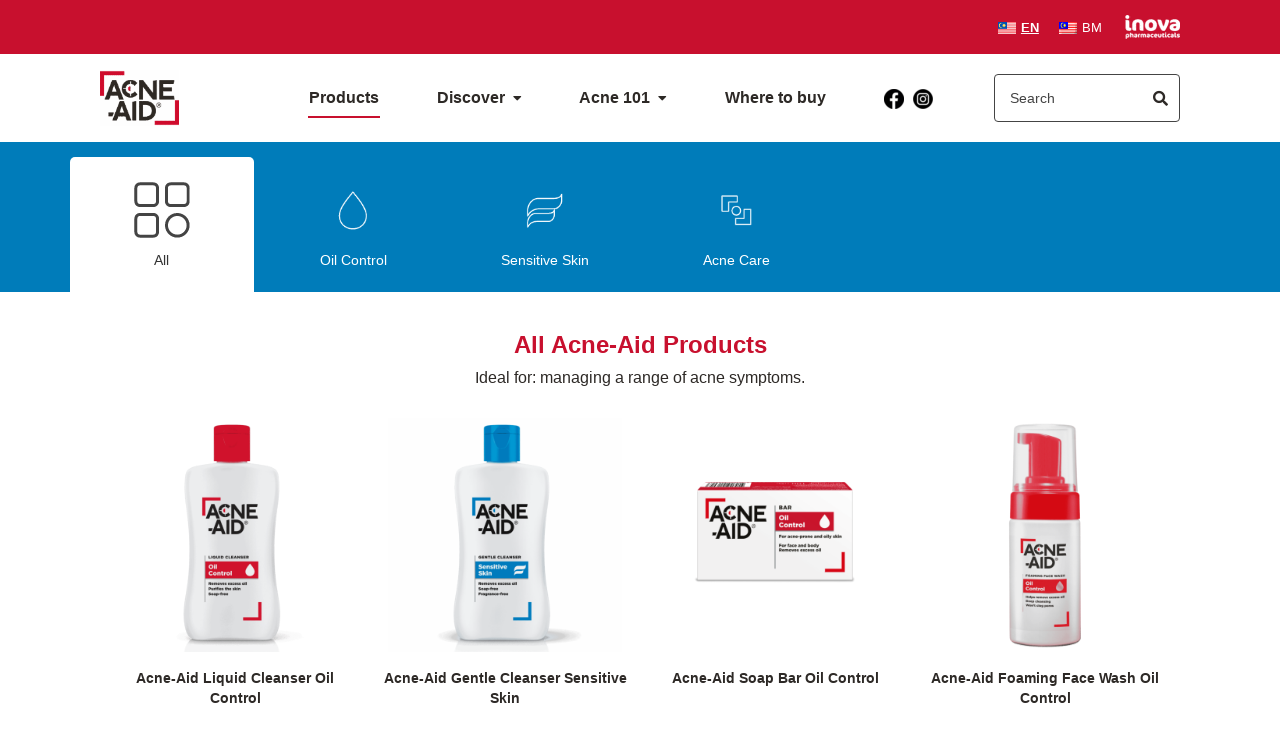

--- FILE ---
content_type: text/html; charset=UTF-8
request_url: https://en.acne-aid.my/product-category/all-products/
body_size: 31978
content:
<!DOCTYPE html>
<html lang="ms-MY" prefix="og: https://ogp.me/ns#">

<head>
	<meta charset="UTF-8">

	<meta name="viewport" content="width=device-width, initial-scale=1, shrink-to-fit=no">

	<link rel="preconnect" href="https://fonts.gstatic.com">
		<link rel="preconnect" href="https://fonts.googleapis.com">
	<link rel="preconnect" href="https://fonts.gstatic.com" crossorigin>
	
<link rel="preload" href="https://en.acne-aid.my/wp-content/cache/w3-cache/css/813/wp-includes/css/dist/block-library/style.min.css" as="style" ><link rel="preload" href="https://en.acne-aid.my/wp-content/cache/w3-cache/css/813/wp-content/plugins/heroic-table-of-contents/dist/blocks.style.build.css" as="style" ><link rel="preload" href="https://en.acne-aid.my/wp-content/cache/w3-cache/css/813/wp-content/plugins/wp-store-locator/css/styles.min.css" as="style" ><link rel="preload" href="https://en.acne-aid.my/wp-content/cache/w3-cache/css/813/wp-content/plugins/sitepress-multilingual-cms/templates/language-switchers/legacy-list-horizontal/style.min.css" as="style" ><link rel="preload" href="https://en.acne-aid.my/wp-content/cache/w3-cache/css/813/wp-content/plugins/woocommerce/assets/css/brands.css" as="style" ><link rel="preload" href="https://en.acne-aid.my/wp-content/cache/w3-cache/css/813/wp-content/themes/tpf/style.css" as="style" ><link rel="preload" href="https://en.acne-aid.my/wp-content/cache/w3-cache/css/813/wp-content/themes/tpf/assets/css/main.css" as="style" ><link rel="preload" href="https://en.acne-aid.my/wp-content/cache/w3-cache/css/813/wp-content/plugins/wp-paginate/css/wp-paginate.css" as="style" ><link rel="preload" href="https://en.acne-aid.my/wp-content/cache/w3-cache/css/813/wp-content/plugins/woocommerce/assets/client/blocks/wc-blocks.css" as="style" ><script>var w3GoogleFont=["https:\/\/fonts.googleapis.com\/css2?family=Open+Sans:wght@700&family=Raleway&display=swap"];</script><script>var w3elem = window.innerWidth<768?'touchstart':'click';var w3LazyloadByPx=200, blankImageWebpUrl = "https://en.acne-aid.my/wp-content/uploads/blank.pngw3.webp", w3UploadPath="/wp-content", w3WebpPath="/wp-content/w3-webp", w3LazyloadJs = 1, w3JsIsExcluded = 0, w3Inp = 0,w3ExcludedJs=0;var w3pageshow="";!function(){var t=EventTarget.prototype.addEventListener;let e=[],n=[];function i(t){n.click.push(t.target)}function s(t,i){i>3||n[t].forEach((function(a){var r=0;if(e[t].forEach((function(t){o(t,a)&&(r=1)})),!window.w3Html.eventEcr.includes(a)&&!r&&void 0!==a.click)return window.w3Html.eventEcr.push(a),a.click();window.w3Html.eventEcr.includes(a)||r||void 0!==a.click||["HTML","BODY"].includes(a.parentNode.tagName)||(n[t]=[],n[t].push(a.parentNode),s(t,i++))}))}function o(t,e){return t==e||"string"==typeof e.tagName&&!["HTML","BODY"].includes(e.tagName)&&o(t,e.parentNode)}e.click=[],n.click=[],n.touchstart=[],window.w3Html=[],window.w3Html.eventEcr=[],window.w3Html.class="",window.w3Html["css-preloaded"]=0,window.w3Html["data-css"]=0,window.w3Html["data-css-loaded"]=0,"onpageshow"in window&&(window.onpageshow=function(t){w3pageshow=t}),EventTarget.prototype.addEventListener=function(n,i,s){["click","touchstart","keydown","keyup","input","blur","focus","pointerup","pointerdown"].includes(n)&&(-1==window.w3Html.class.indexOf("w3_start")&&["click","touchstart"].includes(n)&&e.click.push(this),w3Inp&&["keydown","keyup","input","blur","focus","pointerup","pointerdown"].includes(n)&&-1==i.toString().indexOf("preventDefault")&&-1==i.toString().indexOf("stopPropagation(")&&-1==i.toString().indexOf("event.dispatch.apply")&&("object"!=typeof s||"object"==typeof s&&"boolean"!=typeof s.passive)&&((s="object"==typeof s?s:[]).passive=!0)),w3Inp&&-1!=window.location.href.indexOf("?test-inp=")&&console.log("rocket",this,n,i,s),t.call(this,n,i,s)},document.querySelector("html").addEventListener("click",i,{passive:!0}),window.addEventListener("w3-load",(function t(){return-1!=window.w3Html.class.indexOf("jsload")?(document.querySelector("html").removeEventListener("click",i),setTimeout((function(){s("click",0)}),100)):setTimeout((function(){t()}),50)}),{passive:!0})}();class w3LoadScripts{constructor(t){this.triggerEvents=t,this.eventOptions={passive:!0},this.userEventListener=this.triggerListener.bind(this),this.lazyTrigger,this.styleLoadFired,this.lazyScriptsLoadFired=0,this.scriptsLoadFired=0,this.excluded_js=w3ExcludedJs,this.w3LazyloadJs=w3LazyloadJs,this.w3_fonts="undefined"!=typeof w3GoogleFont?w3GoogleFont:[],this.w3Styles=[],this.w3Scripts={normal:[],async:[],defer:[],lazy:[]},this.allJQueries=[]}userEventsAdd(t){this.triggerEvents.forEach((e=>window.addEventListener(e,t.userEventListener,t.eventOptions)))}userEventsRemove(t){this.triggerEvents.forEach((e=>window.removeEventListener(e,t.userEventListener,t.eventOptions)))}async triggerListener(){return await this.repaintFrame(),"function"==typeof requestIdleCallback?this.idleCallback():this.setTimeoutCallEvents()}idleCallback(){return requestIdleCallback((t=>{this.callEvents()}),{timeout:50})}setTimeoutCallEvents(){return setTimeout((function(t){t.callEvents()}),150,this)}callEvents(){this.userEventsRemove(this),this.lazyScriptsLoadFired=1,this.addHtmlClass("w3_user"),"loading"===document.readyState?(document.addEventListener("DOMContentLoaded",this.loadStyleResources.bind(this)),!this.scriptsLoadFire&&document.addEventListener("DOMContentLoaded",this.loadResources.bind(this))):(this.loadStyleResources(),!this.scriptsLoadFire&&this.loadResources())}async loadStyleResources(){this.styleLoadFired||(this.styleLoadFired=!0,this.registerStyles(),window.w3Html["data-css"]=this.w3Styles.length,this.preloadScripts(this.w3Styles),this.loadStylesPreloaded(),this.loadFonts(this.w3_fonts))}async loadStylesPreloaded(){setTimeout((function(t){1==window.w3Html["css-preloaded"]?t.loadStyles(t.w3Styles):t.loadStylesPreloaded()}),200,this)}async loadResources(){this.scriptsLoadFired||(this.scriptsLoadFired=!0,this.holdEventListeners(),this.exeDocumentWrite(),this.registerScripts(),this.addHtmlClass("w3_start"),"function"==typeof w3EventsOnStartJs&&w3EventsOnStartJs(),this.preloadScripts(this.w3Scripts.normal),this.preloadScripts(this.w3Scripts.defer),this.preloadScripts(this.w3Scripts.async),await this.loadScripts(this.w3Scripts.normal),await this.loadScripts(this.w3Scripts.defer),await this.loadScripts(this.w3Scripts.async),await this.executeDomcontentloaded(),await this.executeWindowLoad(),window.dispatchEvent(new Event("w3-scripts-loaded")),this.addHtmlClass("w3_js"),"function"==typeof w3EventsOnEndJs&&w3EventsOnEndJs(),this.lazyTrigger=setInterval(this.w3TriggerLazyScript,500,this))}async w3TriggerLazyScript(t){t.lazyScriptsLoadFired&&(await t.loadScripts(t.w3Scripts.lazy),t.addHtmlClass("jsload"),clearInterval(t.lazyTrigger))}addHtmlClass(t){document.getElementsByTagName("html")[0].classList.add(t),window.w3Html.class+=" "+t}registerScripts(){document.querySelectorAll("script[type=lazyJs]").forEach((t=>{t.hasAttribute("src")?t.hasAttribute("async")&&!1!==t.async?this.w3Scripts.async.push(t):t.hasAttribute("defer")&&!1!==t.defer||"module"===t.getAttribute("data-w3-type")?this.w3Scripts.defer.push(t):this.w3Scripts.normal.push(t):this.w3Scripts.normal.push(t)})),document.querySelectorAll("script[type=lazyExJs]").forEach((t=>{this.w3Scripts.lazy.push(t)}))}registerStyles(){document.querySelectorAll("link[data-href]").forEach((t=>{this.w3Styles.push(t)}))}async executeScript(t){return new Promise(((e,n)=>{const i=document.createElement("script");[...t.attributes].forEach((t=>{let e=t.nodeName;"type"!==e&&("data-w3-type"===e&&(e="type"),i.setAttribute(e,t.nodeValue))})),t.hasAttribute("src")?(i.onload=()=>{e()},i.onerror=()=>{e()}):(i.text=t.text,e()),null!==t.parentNode&&t.parentNode.replaceChild(i,t)}))}async executeStyles(t){return function(t){t.href=t.getAttribute("data-href"),t.removeAttribute("data-href"),t.rel="stylesheet"}(t)}async loadScripts(t){const e=t.shift();return e?(await this.executeScript(e),this.loadScripts(t)):Promise.resolve()}async loadStyles(t){const e=t.shift();return e?(this.executeStyles(e),this.loadStyles(t)):"loaded"}async loadFonts(t){var e=document.createDocumentFragment();t.forEach((t=>{const n=document.createElement("link");n.href=t,n.rel="stylesheet",e.appendChild(n)})),document.head.appendChild(e)}preloadScripts(t){var e=document.createDocumentFragment(),n=0,i=this;[...t].forEach((s=>{const o=s.getAttribute("src"),a=s.getAttribute("data-href"),r=s.getAttribute("data-w3-type");if(o){const t=document.createElement("link");t.href=o,t.rel="module"==r?"modulepreload":"preload",t.as="script",e.appendChild(t)}else if(a){const s=document.createElement("link");s.href=a,s.rel="preload",s.as="style",n++,t.length==n&&(s.dataset.last=1),e.appendChild(s),s.onload=function(){fetch(this.href,{mode:"no-cors"}).then((t=>t.blob())).then((t=>{i.updateCssLoader()})).catch((t=>{i.updateCssLoader()}))},s.onerror=function(){i.updateCssLoader()}}})),document.head.appendChild(e)}updateCssLoader(){window.w3Html["data-css-loaded"]=window.w3Html["data-css-loaded"]+1,window.w3Html["data-css"]==window.w3Html["data-css-loaded"]&&(window.w3Html["css-preloaded"]=1)}holdEventListeners(){let t={};function e(e,n){!function(e){function n(n){return t[e].eventsToRewrite.indexOf(n)>=0?"w3-"+n:n}t[e]||(t[e]={originalFunctions:{add:e.addEventListener,remove:e.removeEventListener},eventsToRewrite:[]},e.addEventListener=function(){arguments[0]=n(arguments[0]),t[e].originalFunctions.add.apply(e,arguments)},e.removeEventListener=function(){arguments[0]=n(arguments[0]),t[e].originalFunctions.remove.apply(e,arguments)})}(e),t[e].eventsToRewrite.push(n)}function n(t,e){let n=t[e];Object.defineProperty(t,e,{get:()=>n||function(){},set(i){t["w3"+e]=n=i}})}e(document,"DOMContentLoaded"),e(window,"DOMContentLoaded"),e(window,"load"),e(window,"pageshow"),e(document,"readystatechange"),n(document,"onreadystatechange"),n(window,"onload"),n(window,"onpageshow")}bindFunc(t,e,n){if(-1==window.w3Html.class.indexOf("w3_js"))return setTimeout((function(t,e,n,i){t.bindFunc(e,n,i)}),50,this,t,e,n);t.bind(e)(n)}holdJquery(t){let e=window.jQuery;Object.defineProperty(window,"jQuery",{get:()=>e,set(n){if(n&&n.fn&&!t.allJQueries.includes(n)){n.fn.ready=n.fn.init.prototype.ready=function(e){if(void 0!==e)return t.scriptsLoadFired?t.domReadyFired?t.bindFunc(e,document,n):document.addEventListener("w3-DOMContentLoaded",(()=>t.bindFunc(e,document,n))):document.addEventListener("DOMContentLoaded",(()=>e.bind(document)(n))),n(document)};const e=n.fn.on;n.fn.on=n.fn.init.prototype.on=function(){if("ready"==arguments[0]||"w3-DOMContentLoad"==arguments[0]){if(this[0]!==document)return e.apply(this,arguments),this;if("string"!=typeof arguments[1])return t.bindFunc(arguments[1],document,n)}if(this[0]===window){function i(t){return t.split(" ").map((t=>"load"===t||0===t.indexOf("load")?"w3-jquery-load":t)).join(" ")}"string"==typeof arguments[0]||arguments[0]instanceof String?arguments[0]=i(arguments[0]):"object"==typeof arguments[0]&&Object.keys(arguments[0]).forEach((t=>{Object.assign(arguments[0],{[i(t)]:arguments[0][t]})[t]}))}return e.apply(this,arguments),this},t.allJQueries.push(n)}e=n}})}async executeDomcontentloaded(){this.domReadyFired=!0,document.w3readyState=document.readyState,await this.repaintFrame(),document.dispatchEvent(new Event("w3-DOMContentLoaded")),await this.repaintFrame(),window.dispatchEvent(new Event("w3-DOMContentLoaded")),await this.repaintFrame(),document.dispatchEvent(new Event("w3-readystatechange")),await this.repaintFrame(),document.w3onreadystatechange&&document.w3onreadystatechange()}async executeWindowLoad(){if(-1==window.w3Html.class.indexOf("w3_js"))return setTimeout((function(t){t.executeWindowLoad()}),10,this);await this.repaintFrame(),setTimeout((function(){window.dispatchEvent(new Event("w3-load"))}),100),await this.repaintFrame(),window.w3onload&&window.w3onload(),await this.repaintFrame(),this.allJQueries.forEach((t=>t(window).trigger("w3-jquery-load"))),window.dispatchEvent(new Event("w3-pageshow")),await this.repaintFrame(),window.w3onpageshow&&window.w3onpageshow(w3pageshow)}exeDocumentWrite(){const t=new Map;document.write=document.writeln=function(e){const n=document.currentScript,i=document.createRange(),s=n.parentElement;let o=t.get(n);void 0===o&&(o=n.nextSibling,t.set(n,o));const a=document.createDocumentFragment();i.setStart(a,0),a.appendChild(i.createContextualFragment(e)),s.insertBefore(a,o)}}async repaintFrame(){return new Promise((t=>requestAnimationFrame(t)))}static execute(){const t=new w3LoadScripts(["keydown","mousemove","touchmove","touchstart","touchend","wheel"]);t.userEventsAdd(t),document.w3readyState="loading",t.holdJquery(t),(!t.w3LazyloadJs||window.scrollY>50||"complete"==document.readyState||"interactive"==document.readyState)&&t.triggerListener();const e=setInterval((function(t){null!=document.body&&(document.body.getBoundingClientRect().top<-30&&t.triggerListener(),clearInterval(e))}),500,t)}}w3LoadScripts.execute();</script>
		<style>img:is([sizes="auto" i], [sizes^="auto," i]) { contain-intrinsic-size: 3000px 1500px }</style>
	<link rel="alternate" hreflang="th" href="https://acne-aid.in.th/product-category/all-products/" />
<link rel="alternate" hreflang="en" href="https://acne-aid.ph/product-category/all-products/" />
<link rel="alternate" hreflang="ms" href="https://en.acne-aid.my/product-category/all-products/" />
<link rel="alternate" hreflang="ms-ba" href="https://acne-aid.my/product-category/all-products/" />
<link rel="alternate" hreflang="vi" href="https://acne-aid.vn/product-category/tat-ca/" />
<link rel="alternate" hreflang="x-default" href="https://acne-aid.ph/product-category/all-products/" />

<!-- Search Engine Optimization by Rank Math PRO - https://rankmath.com/ -->
<title>Oily skin and Sensitive skin | Acne-Aid /Malaysia</title>
<meta name="description" content="Browse the full range of Acne-Aid products suitable for your skin type"/>
<meta name="robots" content="follow, index, max-snippet:-1, max-video-preview:-1, max-image-preview:large"/>
<link rel="canonical" href="https://en.acne-aid.my/product-category/all-products/" />
<meta property="og:locale" content="ms_MY" />
<meta property="og:type" content="article" />
<meta property="og:title" content="Oily skin and Sensitive skin | Acne-Aid /Malaysia" />
<meta property="og:description" content="Browse the full range of Acne-Aid products suitable for your skin type" />
<meta property="og:url" content="https://en.acne-aid.my/product-category/all-products/" />
<meta property="og:site_name" content="Acne-Aid" />
<meta name="twitter:card" content="summary_large_image" />
<meta name="twitter:title" content="Oily skin and Sensitive skin | Acne-Aid /Malaysia" />
<meta name="twitter:description" content="Browse the full range of Acne-Aid products suitable for your skin type" />
<meta name="twitter:label1" content="Products" />
<meta name="twitter:data1" content="7" />
<!-- /Rank Math WordPress SEO plugin -->

<link rel='dns-prefetch' href='//en.acne-aid.my' />
<link rel="alternate" type="application/rss+xml" title="Suapan Acne-Aid &raquo;" href="https://en.acne-aid.my/feed/" />
<link rel="alternate" type="application/rss+xml" title="Suapan Ulasan Acne-Aid &raquo;" href="https://en.acne-aid.my/comments/feed/" />
<link rel="alternate" type="application/rss+xml" title="Suapan Acne-Aid &raquo; All Products Category" href="https://en.acne-aid.my/product-category/all-products/feed/" />
<script type="lazyJs" >
window._wpemojiSettings = {"baseUrl":"https:\/\/s.w.org\/images\/core\/emoji\/16.0.1\/72x72\/","ext":".png","svgUrl":"https:\/\/s.w.org\/images\/core\/emoji\/16.0.1\/svg\/","svgExt":".svg","source":{"concatemoji":"https:\/\/en.acne-aid.my\/wp-includes\/js\/wp-emoji-release.min.js"}};
/*! This file is auto-generated */
!function(s,n){var o,i,e;function c(e){try{var t={supportTests:e,timestamp:(new Date).valueOf()};sessionStorage.setItem(o,JSON.stringify(t))}catch(e){}}function p(e,t,n){e.clearRect(0,0,e.canvas.width,e.canvas.height),e.fillText(t,0,0);var t=new Uint32Array(e.getImageData(0,0,e.canvas.width,e.canvas.height).data),a=(e.clearRect(0,0,e.canvas.width,e.canvas.height),e.fillText(n,0,0),new Uint32Array(e.getImageData(0,0,e.canvas.width,e.canvas.height).data));return t.every(function(e,t){return e===a[t]})}function u(e,t){e.clearRect(0,0,e.canvas.width,e.canvas.height),e.fillText(t,0,0);for(var n=e.getImageData(16,16,1,1),a=0;a<n.data.length;a++)if(0!==n.data[a])return!1;return!0}function f(e,t,n,a){switch(t){case"flag":return n(e,"\ud83c\udff3\ufe0f\u200d\u26a7\ufe0f","\ud83c\udff3\ufe0f\u200b\u26a7\ufe0f")?!1:!n(e,"\ud83c\udde8\ud83c\uddf6","\ud83c\udde8\u200b\ud83c\uddf6")&&!n(e,"\ud83c\udff4\udb40\udc67\udb40\udc62\udb40\udc65\udb40\udc6e\udb40\udc67\udb40\udc7f","\ud83c\udff4\u200b\udb40\udc67\u200b\udb40\udc62\u200b\udb40\udc65\u200b\udb40\udc6e\u200b\udb40\udc67\u200b\udb40\udc7f");case"emoji":return!a(e,"\ud83e\udedf")}return!1}function g(e,t,n,a){var r="undefined"!=typeof WorkerGlobalScope&&self instanceof WorkerGlobalScope?new OffscreenCanvas(300,150):s.createElement("canvas"),o=r.getContext("2d",{willReadFrequently:!0}),i=(o.textBaseline="top",o.font="600 32px Arial",{});return e.forEach(function(e){i[e]=t(o,e,n,a)}),i}function t(e){var t=s.createElement("script");t.src=e,t.defer=!0,s.head.appendChild(t)}"undefined"!=typeof Promise&&(o="wpEmojiSettingsSupports",i=["flag","emoji"],n.supports={everything:!0,everythingExceptFlag:!0},e=new Promise(function(e){s.addEventListener("DOMContentLoaded",e,{once:!0})}),new Promise(function(t){var n=function(){try{var e=JSON.parse(sessionStorage.getItem(o));if("object"==typeof e&&"number"==typeof e.timestamp&&(new Date).valueOf()<e.timestamp+604800&&"object"==typeof e.supportTests)return e.supportTests}catch(e){}return null}();if(!n){if("undefined"!=typeof Worker&&"undefined"!=typeof OffscreenCanvas&&"undefined"!=typeof URL&&URL.createObjectURL&&"undefined"!=typeof Blob)try{var e="postMessage("+g.toString()+"("+[JSON.stringify(i),f.toString(),p.toString(),u.toString()].join(",")+"));",a=new Blob([e],{type:"text/javascript"}),r=new Worker(URL.createObjectURL(a),{name:"wpTestEmojiSupports"});return void(r.onmessage=function(e){c(n=e.data),r.terminate(),t(n)})}catch(e){}c(n=g(i,f,p,u))}t(n)}).then(function(e){for(var t in e)n.supports[t]=e[t],n.supports.everything=n.supports.everything&&n.supports[t],"flag"!==t&&(n.supports.everythingExceptFlag=n.supports.everythingExceptFlag&&n.supports[t]);n.supports.everythingExceptFlag=n.supports.everythingExceptFlag&&!n.supports.flag,n.DOMReady=!1,n.readyCallback=function(){n.DOMReady=!0}}).then(function(){return e}).then(function(){var e;n.supports.everything||(n.readyCallback(),(e=n.source||{}).concatemoji?t(e.concatemoji):e.wpemoji&&e.twemoji&&(t(e.twemoji),t(e.wpemoji)))}))}((window,document),window._wpemojiSettings);
</script>
		
	<style id='wp-emoji-styles-inline-css'>

	img.wp-smiley, img.emoji {
		display: inline !important;
		border: none !important;
		box-shadow: none !important;
		height: 1em !important;
		width: 1em !important;
		margin: 0 0.07em !important;
		vertical-align: -0.1em !important;
		background: none !important;
		padding: 0 !important;
	}
</style>
<link data-css="1" href="https://en.acne-aid.my/wp-content/cache/w3-cache/css/813/wp-includes/css/dist/block-library/style.min.css" rel='stylesheet' id='wp-block-library-css' media='all'>
<style id='wp-block-library-theme-inline-css'>
.wp-block-audio :where(figcaption){color:#555;font-size:13px;text-align:center}.is-dark-theme .wp-block-audio :where(figcaption){color:#ffffffa6}.wp-block-audio{margin:0 0 1em}.wp-block-code{border:1px solid #ccc;border-radius:4px;font-family:Menlo,Consolas,monaco,monospace;padding:.8em 1em}.wp-block-embed :where(figcaption){color:#555;font-size:13px;text-align:center}.is-dark-theme .wp-block-embed :where(figcaption){color:#ffffffa6}.wp-block-embed{margin:0 0 1em}.blocks-gallery-caption{color:#555;font-size:13px;text-align:center}.is-dark-theme .blocks-gallery-caption{color:#ffffffa6}:root :where(.wp-block-image figcaption){color:#555;font-size:13px;text-align:center}.is-dark-theme :root :where(.wp-block-image figcaption){color:#ffffffa6}.wp-block-image{margin:0 0 1em}.wp-block-pullquote{border-bottom:4px solid;border-top:4px solid;color:currentColor;margin-bottom:1.75em}.wp-block-pullquote cite,.wp-block-pullquote footer,.wp-block-pullquote__citation{color:currentColor;font-size:.8125em;font-style:normal;text-transform:uppercase}.wp-block-quote{border-left:.25em solid;margin:0 0 1.75em;padding-left:1em}.wp-block-quote cite,.wp-block-quote footer{color:currentColor;font-size:.8125em;font-style:normal;position:relative}.wp-block-quote:where(.has-text-align-right){border-left:none;border-right:.25em solid;padding-left:0;padding-right:1em}.wp-block-quote:where(.has-text-align-center){border:none;padding-left:0}.wp-block-quote.is-large,.wp-block-quote.is-style-large,.wp-block-quote:where(.is-style-plain){border:none}.wp-block-search .wp-block-search__label{font-weight:700}.wp-block-search__button{border:1px solid #ccc;padding:.375em .625em}:where(.wp-block-group.has-background){padding:1.25em 2.375em}.wp-block-separator.has-css-opacity{opacity:.4}.wp-block-separator{border:none;border-bottom:2px solid;margin-left:auto;margin-right:auto}.wp-block-separator.has-alpha-channel-opacity{opacity:1}.wp-block-separator:not(.is-style-wide):not(.is-style-dots){width:100px}.wp-block-separator.has-background:not(.is-style-dots){border-bottom:none;height:1px}.wp-block-separator.has-background:not(.is-style-wide):not(.is-style-dots){height:2px}.wp-block-table{margin:0 0 1em}.wp-block-table td,.wp-block-table th{word-break:normal}.wp-block-table :where(figcaption){color:#555;font-size:13px;text-align:center}.is-dark-theme .wp-block-table :where(figcaption){color:#ffffffa6}.wp-block-video :where(figcaption){color:#555;font-size:13px;text-align:center}.is-dark-theme .wp-block-video :where(figcaption){color:#ffffffa6}.wp-block-video{margin:0 0 1em}:root :where(.wp-block-template-part.has-background){margin-bottom:0;margin-top:0;padding:1.25em 2.375em}
</style>
<style id='classic-theme-styles-inline-css'>
/*! This file is auto-generated */
.wp-block-button__link{color:#fff;background-color:#32373c;border-radius:9999px;box-shadow:none;text-decoration:none;padding:calc(.667em + 2px) calc(1.333em + 2px);font-size:1.125em}.wp-block-file__button{background:#32373c;color:#fff;text-decoration:none}
</style>
<link data-css="1" href="https://en.acne-aid.my/wp-content/cache/w3-cache/css/813/wp-content/plugins/heroic-table-of-contents/dist/blocks.style.build.css" rel='stylesheet' id='ht_toc-style-css-css' media='all'>
<style id='global-styles-inline-css'>
:root{--wp--preset--aspect-ratio--square: 1;--wp--preset--aspect-ratio--4-3: 4/3;--wp--preset--aspect-ratio--3-4: 3/4;--wp--preset--aspect-ratio--3-2: 3/2;--wp--preset--aspect-ratio--2-3: 2/3;--wp--preset--aspect-ratio--16-9: 16/9;--wp--preset--aspect-ratio--9-16: 9/16;--wp--preset--color--black: #000000;--wp--preset--color--cyan-bluish-gray: #abb8c3;--wp--preset--color--white: #ffffff;--wp--preset--color--pale-pink: #f78da7;--wp--preset--color--vivid-red: #cf2e2e;--wp--preset--color--luminous-vivid-orange: #ff6900;--wp--preset--color--luminous-vivid-amber: #fcb900;--wp--preset--color--light-green-cyan: #7bdcb5;--wp--preset--color--vivid-green-cyan: #00d084;--wp--preset--color--pale-cyan-blue: #8ed1fc;--wp--preset--color--vivid-cyan-blue: #0693e3;--wp--preset--color--vivid-purple: #9b51e0;--wp--preset--gradient--vivid-cyan-blue-to-vivid-purple: linear-gradient(135deg,rgba(6,147,227,1) 0%,rgb(155,81,224) 100%);--wp--preset--gradient--light-green-cyan-to-vivid-green-cyan: linear-gradient(135deg,rgb(122,220,180) 0%,rgb(0,208,130) 100%);--wp--preset--gradient--luminous-vivid-amber-to-luminous-vivid-orange: linear-gradient(135deg,rgba(252,185,0,1) 0%,rgba(255,105,0,1) 100%);--wp--preset--gradient--luminous-vivid-orange-to-vivid-red: linear-gradient(135deg,rgba(255,105,0,1) 0%,rgb(207,46,46) 100%);--wp--preset--gradient--very-light-gray-to-cyan-bluish-gray: linear-gradient(135deg,rgb(238,238,238) 0%,rgb(169,184,195) 100%);--wp--preset--gradient--cool-to-warm-spectrum: linear-gradient(135deg,rgb(74,234,220) 0%,rgb(151,120,209) 20%,rgb(207,42,186) 40%,rgb(238,44,130) 60%,rgb(251,105,98) 80%,rgb(254,248,76) 100%);--wp--preset--gradient--blush-light-purple: linear-gradient(135deg,rgb(255,206,236) 0%,rgb(152,150,240) 100%);--wp--preset--gradient--blush-bordeaux: linear-gradient(135deg,rgb(254,205,165) 0%,rgb(254,45,45) 50%,rgb(107,0,62) 100%);--wp--preset--gradient--luminous-dusk: linear-gradient(135deg,rgb(255,203,112) 0%,rgb(199,81,192) 50%,rgb(65,88,208) 100%);--wp--preset--gradient--pale-ocean: linear-gradient(135deg,rgb(255,245,203) 0%,rgb(182,227,212) 50%,rgb(51,167,181) 100%);--wp--preset--gradient--electric-grass: linear-gradient(135deg,rgb(202,248,128) 0%,rgb(113,206,126) 100%);--wp--preset--gradient--midnight: linear-gradient(135deg,rgb(2,3,129) 0%,rgb(40,116,252) 100%);--wp--preset--font-size--small: 13px;--wp--preset--font-size--medium: 20px;--wp--preset--font-size--large: 36px;--wp--preset--font-size--x-large: 42px;--wp--preset--spacing--20: 0.44rem;--wp--preset--spacing--30: 0.67rem;--wp--preset--spacing--40: 1rem;--wp--preset--spacing--50: 1.5rem;--wp--preset--spacing--60: 2.25rem;--wp--preset--spacing--70: 3.38rem;--wp--preset--spacing--80: 5.06rem;--wp--preset--shadow--natural: 6px 6px 9px rgba(0, 0, 0, 0.2);--wp--preset--shadow--deep: 12px 12px 50px rgba(0, 0, 0, 0.4);--wp--preset--shadow--sharp: 6px 6px 0px rgba(0, 0, 0, 0.2);--wp--preset--shadow--outlined: 6px 6px 0px -3px rgba(255, 255, 255, 1), 6px 6px rgba(0, 0, 0, 1);--wp--preset--shadow--crisp: 6px 6px 0px rgba(0, 0, 0, 1);}:where(.is-layout-flex){gap: 0.5em;}:where(.is-layout-grid){gap: 0.5em;}body .is-layout-flex{display: flex;}.is-layout-flex{flex-wrap: wrap;align-items: center;}.is-layout-flex > :is(*, div){margin: 0;}body .is-layout-grid{display: grid;}.is-layout-grid > :is(*, div){margin: 0;}:where(.wp-block-columns.is-layout-flex){gap: 2em;}:where(.wp-block-columns.is-layout-grid){gap: 2em;}:where(.wp-block-post-template.is-layout-flex){gap: 1.25em;}:where(.wp-block-post-template.is-layout-grid){gap: 1.25em;}.has-black-color{color: var(--wp--preset--color--black) !important;}.has-cyan-bluish-gray-color{color: var(--wp--preset--color--cyan-bluish-gray) !important;}.has-white-color{color: var(--wp--preset--color--white) !important;}.has-pale-pink-color{color: var(--wp--preset--color--pale-pink) !important;}.has-vivid-red-color{color: var(--wp--preset--color--vivid-red) !important;}.has-luminous-vivid-orange-color{color: var(--wp--preset--color--luminous-vivid-orange) !important;}.has-luminous-vivid-amber-color{color: var(--wp--preset--color--luminous-vivid-amber) !important;}.has-light-green-cyan-color{color: var(--wp--preset--color--light-green-cyan) !important;}.has-vivid-green-cyan-color{color: var(--wp--preset--color--vivid-green-cyan) !important;}.has-pale-cyan-blue-color{color: var(--wp--preset--color--pale-cyan-blue) !important;}.has-vivid-cyan-blue-color{color: var(--wp--preset--color--vivid-cyan-blue) !important;}.has-vivid-purple-color{color: var(--wp--preset--color--vivid-purple) !important;}.has-black-background-color{background-color: var(--wp--preset--color--black) !important;}.has-cyan-bluish-gray-background-color{background-color: var(--wp--preset--color--cyan-bluish-gray) !important;}.has-white-background-color{background-color: var(--wp--preset--color--white) !important;}.has-pale-pink-background-color{background-color: var(--wp--preset--color--pale-pink) !important;}.has-vivid-red-background-color{background-color: var(--wp--preset--color--vivid-red) !important;}.has-luminous-vivid-orange-background-color{background-color: var(--wp--preset--color--luminous-vivid-orange) !important;}.has-luminous-vivid-amber-background-color{background-color: var(--wp--preset--color--luminous-vivid-amber) !important;}.has-light-green-cyan-background-color{background-color: var(--wp--preset--color--light-green-cyan) !important;}.has-vivid-green-cyan-background-color{background-color: var(--wp--preset--color--vivid-green-cyan) !important;}.has-pale-cyan-blue-background-color{background-color: var(--wp--preset--color--pale-cyan-blue) !important;}.has-vivid-cyan-blue-background-color{background-color: var(--wp--preset--color--vivid-cyan-blue) !important;}.has-vivid-purple-background-color{background-color: var(--wp--preset--color--vivid-purple) !important;}.has-black-border-color{border-color: var(--wp--preset--color--black) !important;}.has-cyan-bluish-gray-border-color{border-color: var(--wp--preset--color--cyan-bluish-gray) !important;}.has-white-border-color{border-color: var(--wp--preset--color--white) !important;}.has-pale-pink-border-color{border-color: var(--wp--preset--color--pale-pink) !important;}.has-vivid-red-border-color{border-color: var(--wp--preset--color--vivid-red) !important;}.has-luminous-vivid-orange-border-color{border-color: var(--wp--preset--color--luminous-vivid-orange) !important;}.has-luminous-vivid-amber-border-color{border-color: var(--wp--preset--color--luminous-vivid-amber) !important;}.has-light-green-cyan-border-color{border-color: var(--wp--preset--color--light-green-cyan) !important;}.has-vivid-green-cyan-border-color{border-color: var(--wp--preset--color--vivid-green-cyan) !important;}.has-pale-cyan-blue-border-color{border-color: var(--wp--preset--color--pale-cyan-blue) !important;}.has-vivid-cyan-blue-border-color{border-color: var(--wp--preset--color--vivid-cyan-blue) !important;}.has-vivid-purple-border-color{border-color: var(--wp--preset--color--vivid-purple) !important;}.has-vivid-cyan-blue-to-vivid-purple-gradient-background{background: var(--wp--preset--gradient--vivid-cyan-blue-to-vivid-purple) !important;}.has-light-green-cyan-to-vivid-green-cyan-gradient-background{background: var(--wp--preset--gradient--light-green-cyan-to-vivid-green-cyan) !important;}.has-luminous-vivid-amber-to-luminous-vivid-orange-gradient-background{background: var(--wp--preset--gradient--luminous-vivid-amber-to-luminous-vivid-orange) !important;}.has-luminous-vivid-orange-to-vivid-red-gradient-background{background: var(--wp--preset--gradient--luminous-vivid-orange-to-vivid-red) !important;}.has-very-light-gray-to-cyan-bluish-gray-gradient-background{background: var(--wp--preset--gradient--very-light-gray-to-cyan-bluish-gray) !important;}.has-cool-to-warm-spectrum-gradient-background{background: var(--wp--preset--gradient--cool-to-warm-spectrum) !important;}.has-blush-light-purple-gradient-background{background: var(--wp--preset--gradient--blush-light-purple) !important;}.has-blush-bordeaux-gradient-background{background: var(--wp--preset--gradient--blush-bordeaux) !important;}.has-luminous-dusk-gradient-background{background: var(--wp--preset--gradient--luminous-dusk) !important;}.has-pale-ocean-gradient-background{background: var(--wp--preset--gradient--pale-ocean) !important;}.has-electric-grass-gradient-background{background: var(--wp--preset--gradient--electric-grass) !important;}.has-midnight-gradient-background{background: var(--wp--preset--gradient--midnight) !important;}.has-small-font-size{font-size: var(--wp--preset--font-size--small) !important;}.has-medium-font-size{font-size: var(--wp--preset--font-size--medium) !important;}.has-large-font-size{font-size: var(--wp--preset--font-size--large) !important;}.has-x-large-font-size{font-size: var(--wp--preset--font-size--x-large) !important;}
:where(.wp-block-post-template.is-layout-flex){gap: 1.25em;}:where(.wp-block-post-template.is-layout-grid){gap: 1.25em;}
:where(.wp-block-columns.is-layout-flex){gap: 2em;}:where(.wp-block-columns.is-layout-grid){gap: 2em;}
:root :where(.wp-block-pullquote){font-size: 1.5em;line-height: 1.6;}
</style>
<style id='woocommerce-inline-inline-css'>
.woocommerce form .form-row .required { visibility: visible; }
</style>
<link data-css="1" href="https://en.acne-aid.my/wp-content/cache/w3-cache/css/813/wp-content/plugins/wp-store-locator/css/styles.min.css" rel='stylesheet' id='wpsl-styles-css' media='all'>
<link data-css="1" href="https://en.acne-aid.my/wp-content/cache/w3-cache/css/813/wp-content/plugins/sitepress-multilingual-cms/templates/language-switchers/legacy-list-horizontal/style.min.css" rel='stylesheet' id='wpml-legacy-horizontal-list-0-css' media='all'>
<link data-css="1" href="https://en.acne-aid.my/wp-content/cache/w3-cache/css/813/wp-content/plugins/woocommerce/assets/css/brands.css" rel='stylesheet' id='brands-styles-css' media='all'>
<link data-css="1" href="https://en.acne-aid.my/wp-content/cache/w3-cache/css/813/wp-content/themes/tpf/style.css" rel='stylesheet' id='style-css' media='all'>
<link data-css="1" href="https://en.acne-aid.my/wp-content/cache/w3-cache/css/813/wp-content/themes/tpf/assets/css/main.css" rel='stylesheet' id='main-css' media='all'>
<link data-css="1" href="https://en.acne-aid.my/wp-content/cache/w3-cache/css/813/wp-content/plugins/wp-paginate/css/wp-paginate.css" rel='stylesheet' id='wp-paginate-css' media='screen'>
<!--n2css--><script src="https://en.acne-aid.my/wp-content/cache/w3-cache/js/813/wp-includes/js/dist/vendor/react.min.js" id="react-js" type="lazyJs"></script>
<script src="https://en.acne-aid.my/wp-content/cache/w3-cache/js/813/wp-includes/js/dist/vendor/react-jsx-runtime.min.js" id="react-jsx-runtime-js" type="lazyJs"></script>
<script src="https://en.acne-aid.my/wp-content/cache/w3-cache/js/813/wp-includes/js/dist/autop.min.js" id="wp-autop-js" type="lazyJs"></script>
<script src="https://en.acne-aid.my/wp-content/cache/w3-cache/js/813/wp-includes/js/dist/vendor/wp-polyfill.min.js" id="wp-polyfill-js" type="lazyJs"></script>
<script src="https://en.acne-aid.my/wp-content/cache/w3-cache/js/813/wp-includes/js/dist/blob.min.js" id="wp-blob-js" type="lazyJs"></script>
<script src="https://en.acne-aid.my/wp-content/cache/w3-cache/js/813/wp-includes/js/dist/block-serialization-default-parser.min.js" id="wp-block-serialization-default-parser-js" type="lazyJs"></script>
<script src="https://en.acne-aid.my/wp-content/cache/w3-cache/js/813/wp-includes/js/dist/hooks.min.js" id="wp-hooks-js" type="lazyJs"></script>
<script src="https://en.acne-aid.my/wp-content/cache/w3-cache/js/813/wp-includes/js/dist/deprecated.min.js" id="wp-deprecated-js" type="lazyJs"></script>
<script src="https://en.acne-aid.my/wp-content/cache/w3-cache/js/813/wp-includes/js/dist/dom.min.js" id="wp-dom-js" type="lazyJs"></script>
<script src="https://en.acne-aid.my/wp-content/cache/w3-cache/js/813/wp-includes/js/dist/vendor/react-dom.min.js" id="react-dom-js" type="lazyJs"></script>
<script src="https://en.acne-aid.my/wp-content/cache/w3-cache/js/813/wp-includes/js/dist/escape-html.min.js" id="wp-escape-html-js" type="lazyJs"></script>
<script src="https://en.acne-aid.my/wp-content/cache/w3-cache/js/813/wp-includes/js/dist/element.min.js" id="wp-element-js" type="lazyJs"></script>
<script src="https://en.acne-aid.my/wp-content/cache/w3-cache/js/813/wp-includes/js/dist/is-shallow-equal.min.js" id="wp-is-shallow-equal-js" type="lazyJs"></script>
<script src="https://en.acne-aid.my/wp-content/cache/w3-cache/js/813/wp-includes/js/dist/i18n.min.js" id="wp-i18n-js" type="lazyJs"></script>
<script type="lazyJs" id="wp-i18n-js-after" >
wp.i18n.setLocaleData( { 'text direction\u0004ltr': [ 'ltr' ] } );
</script>
<script type="lazyJs" id="wp-keycodes-js-translations" >
( function( domain, translations ) {
	var localeData = translations.locale_data[ domain ] || translations.locale_data.messages;
	localeData[""].domain = domain;
	wp.i18n.setLocaleData( localeData, domain );
} )( "default", {"translation-revision-date":"2022-02-21 09:11:17+0000","generator":"GlotPress\/3.0.0-alpha.2","domain":"messages","locale_data":{"messages":{"":{"domain":"messages","plural-forms":"nplurals=1; plural=0;","lang":"ms"},"Backtick":["Tanda belakang"],"Period":["Noktah"],"Comma":["Koma"]}},"comment":{"reference":"wp-includes\/js\/dist\/keycodes.js"}} );
</script>
<script src="https://en.acne-aid.my/wp-content/cache/w3-cache/js/813/wp-includes/js/dist/keycodes.min.js" id="wp-keycodes-js" type="lazyJs"></script>
<script src="https://en.acne-aid.my/wp-content/cache/w3-cache/js/813/wp-includes/js/dist/priority-queue.min.js" id="wp-priority-queue-js" type="lazyJs"></script>
<script src="https://en.acne-aid.my/wp-content/cache/w3-cache/js/813/wp-includes/js/dist/compose.min.js" id="wp-compose-js" type="lazyJs"></script>
<script src="https://en.acne-aid.my/wp-content/cache/w3-cache/js/813/wp-includes/js/dist/private-apis.min.js" id="wp-private-apis-js" type="lazyJs"></script>
<script src="https://en.acne-aid.my/wp-content/cache/w3-cache/js/813/wp-includes/js/dist/redux-routine.min.js" id="wp-redux-routine-js" type="lazyJs"></script>
<script src="https://en.acne-aid.my/wp-content/cache/w3-cache/js/813/wp-includes/js/dist/data.min.js" id="wp-data-js" type="lazyJs"></script>
<script type="lazyJs" id="wp-data-js-after" >
( function() {
	var userId = 0;
	var storageKey = "WP_DATA_USER_" + userId;
	wp.data
		.use( wp.data.plugins.persistence, { storageKey: storageKey } );
} )();
</script>
<script src="https://en.acne-aid.my/wp-content/cache/w3-cache/js/813/wp-includes/js/dist/html-entities.min.js" id="wp-html-entities-js" type="lazyJs"></script>
<script src="https://en.acne-aid.my/wp-content/cache/w3-cache/js/813/wp-includes/js/dist/dom-ready.min.js" id="wp-dom-ready-js" type="lazyJs"></script>
<script type="lazyJs" id="wp-a11y-js-translations" >
( function( domain, translations ) {
	var localeData = translations.locale_data[ domain ] || translations.locale_data.messages;
	localeData[""].domain = domain;
	wp.i18n.setLocaleData( localeData, domain );
} )( "default", {"translation-revision-date":"2022-02-21 09:11:17+0000","generator":"GlotPress\/3.0.0-alpha.2","domain":"messages","locale_data":{"messages":{"":{"domain":"messages","plural-forms":"nplurals=1; plural=0;","lang":"ms"},"Notifications":["Pemberitahuan"]}},"comment":{"reference":"wp-includes\/js\/dist\/a11y.js"}} );
</script>
<script src="https://en.acne-aid.my/wp-content/cache/w3-cache/js/813/wp-includes/js/dist/a11y.min.js" id="wp-a11y-js" type="lazyJs"></script>
<script src="https://en.acne-aid.my/wp-content/cache/w3-cache/js/813/wp-includes/js/dist/rich-text.min.js" id="wp-rich-text-js" type="lazyJs"></script>
<script src="https://en.acne-aid.my/wp-content/cache/w3-cache/js/813/wp-includes/js/dist/shortcode.min.js" id="wp-shortcode-js" type="lazyJs"></script>
<script src="https://en.acne-aid.my/wp-content/cache/w3-cache/js/813/wp-includes/js/dist/warning.min.js" id="wp-warning-js" type="lazyJs"></script>
<script type="lazyJs" id="wp-blocks-js-translations" >
( function( domain, translations ) {
	var localeData = translations.locale_data[ domain ] || translations.locale_data.messages;
	localeData[""].domain = domain;
	wp.i18n.setLocaleData( localeData, domain );
} )( "default", {"translation-revision-date":"2022-02-21 09:11:17+0000","generator":"GlotPress\/3.0.0-alpha.2","domain":"messages","locale_data":{"messages":{"":{"domain":"messages","plural-forms":"nplurals=1; plural=0;","lang":"ms"},"Embeds":["Benaman"],"%1$s Block. %2$s":["Blok %1$s. %2$s"],"%1$s Block. Column %2$d":["Blok %1$s. Lajur %2$d"],"%1$s Block. Column %2$d. %3$s":["Blok %1$s. Lajur %2$d. %3$s"],"%1$s Block. Row %2$d":["Blok %1$s. Baris %2$d"],"%1$s Block. Row %2$d. %3$s":["Blok %1$s. Baris %2$d. %3$s"],"%s Block":["Blok %s"],"Reusable blocks":["Blok boleh diguna semula"],"Media":["Media"],"Text":["Teks"],"Widgets":["Widget"]}},"comment":{"reference":"wp-includes\/js\/dist\/blocks.js"}} );
</script>
<script src="https://en.acne-aid.my/wp-content/cache/w3-cache/js/813/wp-includes/js/dist/blocks.min.js" id="wp-blocks-js" type="lazyJs"></script>
<script src="https://en.acne-aid.my/wp-content/cache/w3-cache/js/813/wp-includes/js/dist/url.min.js" id="wp-url-js" type="lazyJs"></script>
<script type="lazyJs" id="wp-api-fetch-js-translations" >
( function( domain, translations ) {
	var localeData = translations.locale_data[ domain ] || translations.locale_data.messages;
	localeData[""].domain = domain;
	wp.i18n.setLocaleData( localeData, domain );
} )( "default", {"translation-revision-date":"2022-02-21 09:11:17+0000","generator":"GlotPress\/3.0.0-alpha.2","domain":"messages","locale_data":{"messages":{"":{"domain":"messages","plural-forms":"nplurals=1; plural=0;","lang":"ms"},"You are probably offline.":["Anda mungkin di luar talian."],"The response is not a valid JSON response.":["Gerak balas bukanlah gerak balas JSON yang sah."],"Media upload failed. If this is a photo or a large image, please scale it down and try again.":["Muat naik media gagal. Jika ini adalah gambar atau imej yang besar, sila kecilkan dan cuba semula."],"An unknown error occurred.":["Ralat yang tidak diketahui berlaku."]}},"comment":{"reference":"wp-includes\/js\/dist\/api-fetch.js"}} );
</script>
<script src="https://en.acne-aid.my/wp-content/cache/w3-cache/js/813/wp-includes/js/dist/api-fetch.min.js" id="wp-api-fetch-js" type="lazyJs"></script>
<script type="lazyJs" id="wp-api-fetch-js-after" >
wp.apiFetch.use( wp.apiFetch.createRootURLMiddleware( "https://en.acne-aid.my/wp-json/" ) );
wp.apiFetch.nonceMiddleware = wp.apiFetch.createNonceMiddleware( "497b6e50a3" );
wp.apiFetch.use( wp.apiFetch.nonceMiddleware );
wp.apiFetch.use( wp.apiFetch.mediaUploadMiddleware );
wp.apiFetch.nonceEndpoint = "https://en.acne-aid.my/wp-admin/admin-ajax.php?action=rest-nonce";
</script>
<script src="https://en.acne-aid.my/wp-content/cache/w3-cache/js/813/wp-includes/js/dist/vendor/moment.min.js" id="moment-js" type="lazyJs"></script>
<script type="lazyJs" id="moment-js-after" >
moment.updateLocale( 'ms_MY', {"months":["Januari","Februari","Mac","April","Mei","Jun","Julai","Ogos","September","Oktober","November","Disember"],"monthsShort":["Jan","Feb","Mac","Apr","Mei","Jun","Jul","Ogo","Sep","Okt","Nov","Dis"],"weekdays":["Ahad","Isnin","Selasa","Rabu","Khamis","Jumaat","Sabtu"],"weekdaysShort":["Aha","Isn","Sel","Rab","Kha","Jum","Sab"],"week":{"dow":1},"longDateFormat":{"LT":"g:i a","LTS":null,"L":null,"LL":"j F, Y","LLL":"F j, Y g:i a","LLLL":null}} );
</script>
<script src="https://en.acne-aid.my/wp-content/cache/w3-cache/js/813/wp-includes/js/dist/date.min.js" id="wp-date-js" type="lazyJs"></script>
<script type="lazyJs" id="wp-date-js-after" >
wp.date.setSettings( {"l10n":{"locale":"ms_MY","months":["Januari","Februari","Mac","April","Mei","Jun","Julai","Ogos","September","Oktober","November","Disember"],"monthsShort":["Jan","Feb","Mac","Apr","Mei","Jun","Jul","Ogo","Sep","Okt","Nov","Dis"],"weekdays":["Ahad","Isnin","Selasa","Rabu","Khamis","Jumaat","Sabtu"],"weekdaysShort":["Aha","Isn","Sel","Rab","Kha","Jum","Sab"],"meridiem":{"am":"am","pm":"pm","AM":"AM","PM":"PM"},"relative":{"future":"%s dari sekarang","past":"%s yang lalu","s":"a second","ss":"%d seconds","m":"a minute","mm":"%d minutes","h":"an hour","hh":"%d hours","d":"a day","dd":"%d days","M":"a month","MM":"%d months","y":"a year","yy":"%d years"},"startOfWeek":1},"formats":{"time":"g:i a","date":"j F, Y","datetime":"F j, Y g:i a","datetimeAbbreviated":"M j, Y g:i a"},"timezone":{"offset":7,"offsetFormatted":"7","string":"","abbr":""}} );
</script>
<script src="https://en.acne-aid.my/wp-content/cache/w3-cache/js/813/wp-includes/js/dist/primitives.min.js" id="wp-primitives-js" type="lazyJs"></script>
<script type="lazyJs" id="wp-components-js-translations" >
( function( domain, translations ) {
	var localeData = translations.locale_data[ domain ] || translations.locale_data.messages;
	localeData[""].domain = domain;
	wp.i18n.setLocaleData( localeData, domain );
} )( "default", {"translation-revision-date":"2022-02-21 09:11:17+0000","generator":"GlotPress\/3.0.0-alpha.2","domain":"messages","locale_data":{"messages":{"":{"domain":"messages","plural-forms":"nplurals=1; plural=0;","lang":"ms"},"Type":["Jenis"],"All":["Semua"],"Custom":["Tersuai"],"Hours":["Waktu"],"Item added.":["Butir ditambah."],"%1$s (%2$s of %3$s)":["%1$s (%2$s daripada %3$s)"],"%d result found, use up and down arrow keys to navigate.":["%d keputusan dijumpai, gunakan kekunci anak panah atas dan bawah untuk navigasi."],"A \u2192 Z":["A \t Z"],"Color value in HSLA":["Nilai warna dalam HSLA"],"Color value in RGBA":["Nilai warna dalam RGBA"],"Z \u2192 A":["Z \u2192 A"],"Vertical pos.":["Kedudukan menegak"],"Use your arrow keys to change the base color. Move up to lighten the color, down to darken, left to decrease saturation, and right to increase saturation.":["Gunakan kekunci anak panah anda untuk menukar warna dasar. Gerakkan ke atas untuk menerangkan warna, ke bawah untuk menggelapkan, kiri untuk mengurangkan ketepuan, dan kanan untuk meningkatkan ketepuan. "],"Use your left or right arrow keys or drag and drop with the mouse to change the gradient position. Press the button to change the color or remove the control point.":["Gunakan kekunci anak panah kiri atau kanan anda, atau tarik dan lepas menggunakan tetikus untuk menukar kedudukan gradien. Tekan butang untuk menukar warna atau membuang titik kawalan."],"Unlink Sides":["Nyahpaut Tepian"],"Up and Down Arrows":["Anak Panah Atas dan Bawah"],"Top Center":["Atas Tengah"],"Small":["Kecil"],"Separate with commas or the Enter key.":["Pisahkan dengan koma atau kekunci Enter."],"Separate with commas, spaces, or the Enter key.":["Pisahkan dengan koma, ruang, atau kekunci Enter."],"Select the date in focus.":["Piih tarikh dalam fokus."],"RGB mode active":["Mod RGB aktif"],"Reset":["Tetapkan Semula"],"Remove Control Point":["Buang Titik Kawalan"],"Remove item":["Buang butir"],"Radial Gradient":["Gradien Pusaran"],"Preset size":["Saiz pratetapan"],"PgUp\/PgDn":["PgUp\/PgDn"],"Page Up and Page Down":["Page Up dan Page Down"],"Page %1$d of %2$d":["Halaman %1$d daripada %2$d"],"Order by":["Atur mengikut"],"Oldest to newest":["Paling lama ke paling baharu"],"Number of items":["Bilangan butiran"],"No results.":["Tiada keputusan."],"Newest to oldest":["Paling baharu ke paling lama"],"Navigating with a keyboard":["Mengemudi dengan papan kunci"],"Move the arrow left or right to change hue.":["Alih anak panah ke kiri atau kanan untuk menukar rona."],"Move backward (left) or forward (right) by one day.":["Alih ke belakang (kiri) atau ke hadapan (kanan) sebanyak sehari."],"Move backward (PgUp) or forward (PgDn) by one month.":["Alih ke belakang (PgUp) atau ke hadapan (PgDn) sebanyak sebulan."],"Move backward (up) or forward (down) by one week.":["Alih ke belakang (atas) atau ke hadapan (bawah) sebanyak seminggu."],"Mixed":["Bercampur"],"Minutes":["Minit"],"Link Sides":["Tepian Pautan"],"Linear Gradient":["Gradien Linear"],"Left and Right Arrows":["Anak Panah Kiri dan Kanan"],"Item removed.":["Butir dibuang."],"Hue value in degrees, from 0 to 359.":["Nilai rona, dari 0 ke 359."],"Hue\/saturation\/lightness mode active":["Rona\/ketepuan\/keterangan mod adalah aktif"],"Home and End":["Utama dan Tamat"],"Home\/End":["Utama\/Tamat"],"Horizontal pos.":["Kedudukan mendatar"],"Hex color mode active":["Mod warna hex adalah aktif"],"Guide controls":["Kawalan panduan"],"Go to the first (home) or last (end) day of a week.":["Pergi ke hari pertama (home) atau terakhir (end) sesuatu minggu."],"Gradient code: %s":["Kod gradien: %s"],"Gradient control point at position %1$s with color code %2$s.":["Titik kawalan gradien pada kedudukan %1$s dengan kod warna %2$s."],"Gradient: %s":["Gradien: %s"],"Font size":["Saiz fon"],"Finish":["Habis"],"Extra Large":["Lebih Besar"],"Add item":["Tambah butir"],"Alignment Matrix Control":["Kawalan Matriks Penjajaran"],"Alpha value, from 0 (transparent) to 1 (fully opaque).":["Nilai alpha, dari 0 (lut sinar) ke 1 (legap sepenuhnya)."],"Angle":["Sudut"],"Bottom Center":["Bawah Tengah"],"Box Control":["Kawalan Kotak"],"Calendar Help":["Bantuan Kalendar"],"Category":["Kategori"],"Center Center":["Tengah Tengah"],"Center Left":["Tengah Kiri"],"Center Right":["Tengah Kanan"],"Author":["Pengarang"],"Custom color":["Warna tersuai"],"Default":["Lalai"],"January":["Januari"],"February":["Februari"],"March":["Mac"],"April":["April"],"May":["Mei"],"June":["Jun"],"July":["Julai"],"August":["Ogos"],"September":["September"],"October":["Oktober"],"November":["November"],"December":["Disember"],"Top":["Atas"],"Bottom":["Bawah"],"AM":["AM"],"PM":["PM"],"Year":["Tahun"],"Top Left":["Atas Kiri"],"Top Right":["Atas Kanan"],"Bottom Left":["Bawah Kiri"],"Bottom Right":["Bawah Kanan"],"Date":["Tarikh"],"Day":["Hari"],"Month":["Bulan"],"Time":["Masa"],"Medium":["Sederhana"],"Right":["Kekanan"],"Clear":["Kosongkan"],"Large":["Besar"],"Drop files to upload":["Lepaskan fail untuk dimuat naik"],"Custom Size":["Saiz Tersuai"],"Close dialog":["Tutup tetingkap"],"Left":["Kiri"],"Categories":["Kategori"],"Next":["Seterusnya"],"Previous":["Sebelumnya"],"None":["Tiada"],"Close":["Tutup"],"(opens in a new tab)":["(dibuka dalam tab baharu)"]}},"comment":{"reference":"wp-includes\/js\/dist\/components.js"}} );
</script>
<script src="https://en.acne-aid.my/wp-content/cache/w3-cache/js/813/wp-includes/js/dist/components.min.js" id="wp-components-js" type="lazyJs"></script>
<script src="https://en.acne-aid.my/wp-content/cache/w3-cache/js/813/wp-includes/js/dist/keyboard-shortcuts.min.js" id="wp-keyboard-shortcuts-js" type="lazyJs"></script>
<script src="https://en.acne-aid.my/wp-content/cache/w3-cache/js/813/wp-includes/js/dist/commands.min.js" id="wp-commands-js" type="lazyJs"></script>
<script src="https://en.acne-aid.my/wp-content/cache/w3-cache/js/813/wp-includes/js/dist/notices.min.js" id="wp-notices-js" type="lazyJs"></script>
<script src="https://en.acne-aid.my/wp-content/cache/w3-cache/js/813/wp-includes/js/dist/preferences-persistence.min.js" id="wp-preferences-persistence-js" type="lazyJs"></script>
<script src="https://en.acne-aid.my/wp-content/cache/w3-cache/js/813/wp-includes/js/dist/preferences.min.js" id="wp-preferences-js" type="lazyJs"></script>
<script type="lazyJs" id="wp-preferences-js-after" >
( function() {
				var serverData = false;
				var userId = "0";
				var persistenceLayer = wp.preferencesPersistence.__unstableCreatePersistenceLayer( serverData, userId );
				var preferencesStore = wp.preferences.store;
				wp.data.dispatch( preferencesStore ).setPersistenceLayer( persistenceLayer );
			} ) ();
</script>
<script src="https://en.acne-aid.my/wp-content/cache/w3-cache/js/813/wp-includes/js/dist/style-engine.min.js" id="wp-style-engine-js" type="lazyJs"></script>
<script src="https://en.acne-aid.my/wp-content/cache/w3-cache/js/813/wp-includes/js/dist/token-list.min.js" id="wp-token-list-js" type="lazyJs"></script>
<script type="lazyJs" id="wp-block-editor-js-translations" >
( function( domain, translations ) {
	var localeData = translations.locale_data[ domain ] || translations.locale_data.messages;
	localeData[""].domain = domain;
	wp.i18n.setLocaleData( localeData, domain );
} )( "default", {"translation-revision-date":"2022-02-21 09:11:17+0000","generator":"GlotPress\/3.0.0-alpha.2","domain":"messages","locale_data":{"messages":{"":{"domain":"messages","plural-forms":"nplurals=1; plural=0;","lang":"ms"},"All":["Semua"],"Submit":["Hantar"],"Upload":["Muat Naik"],"Styles":["Gaya"],"Search Results":["Keputusan Carian"],"Text Color":["Warna Teks"],"%d result found, use up and down arrow keys to navigate.":["%d keputusan dijumpai, gunakan kekunci anak panah atas dan bawah untuk navigasi."],"You are currently in edit mode. To return to the navigation mode, press Escape.":["Anda sedang dalam mod sunting. Untuk kembali ke mod navigasi, tekan Escape."],"You are currently in navigation mode. Navigate blocks using the Tab key and Arrow keys. Use Left and Right Arrow keys to move between nesting levels. To exit navigation mode and edit the selected block, press Enter.":["Anda sedang dalam mod navigasi. Kemudi blok menggunakan kekunci Tab dan Anak Panah. Gunakan kekunci Kiri dan Kanan untuk bergerak antara paras bersarang. Untuk keluar dari mod navigasi dan menyunting blok yang dipilih, tekan Enter."],"While writing, you can press <kbd>\/<\/kbd> to quickly insert new blocks.":["Semasa menulis, anda boleh menekan <kbd>\/<\/kbd> untuk menyisipkan blok baharu dengan cepat."],"Wide width":["Kelebaran Lebar"],"Vivid red":["Merah terang"],"Vivid cyan blue":["Biru sian terang"],"Vivid cyan blue to vivid purple":["Biru sian terang ke ungu terang"],"Vivid green cyan":["Hijau sian terang"],"Vivid purple":["Ungu terang"],"Block vertical alignment setting\u0004Vertically Align Bottom":["Jajar Bawah Secara Menegak"],"Block vertical alignment setting\u0004Vertically Align Middle":["Jajar Tengah Secara Menegak"],"Block vertical alignment setting\u0004Vertically Align Top":["Jajar Atas Secara Menegak"],"Very light gray to cyan bluish gray":["Kelabu muda ke kelabu kebiru-biruan sian"],"Use the same %s on all screensizes.":["Gunakan %s yang sama pada semua saiz skrin."],"Use the Tab key and Arrow keys to choose new block location. Use Left and Right Arrow keys to move between nesting levels. Once location is selected press Enter or Space to move the block.":["Gunakan kekunci Tab dan Anak Panah untuk memlih lokasi blok baharu. Gunakan kekunci Anak Panah Kiri dan Kanan untuk bergerak antara paras bersarang. Setelah lokasi dipilih, tekan Enter atau Space untuk menggerakkan blok."],"Upload a media file or pick one from your media library.":["Muat naik fail media atau pilih satu dari pustaka media anda."],"Upload a video file, pick one from your media library, or add one with a URL.":["Muat naik fail video, pilih satu dari pustaka media anda, atau tambah satu dengan URL."],"Upload an audio file, pick one from your media library, or add one with a URL.":["Muat naik fail audio, pilih satu dari pustaka media anda, atau tambah satu dengan URL."],"Upload an image file, pick one from your media library, or add one with a URL.":["Muat naik fail imej, pilih satu dari pustaka media anda, atau tambah satu dengan URL."],"%d word":["%d perkataan"],"directly add the only allowed block\u0004Add %s":["Tambah %s"],"%d block":["%d blok"],"%d block added.":["%d blok ditambah."],"%d result found.":["%d keputusan dijumpai."],"%s block added":["%s blok ditambah"],"%s block selected.":["%s blok dipilih."],"Typography":["Tipografi"],"Transform to":["Ubah kepada"],"Tools":["Alatan"],"Tools offer different interactions for block selection & editing. To select, press Escape, to go back to editing, press Enter.":["Alatan menawarkan interaksi berlainan bagi pemilihan & penyuntingan blok. Untuk memilih, tekan Escape, untuk pergi balik ke penyuntingan, tekan Enter."],"To edit this block, you need permission to upload media.":["Untuk menyunting blok ini, anda perlu keizinan untuk memuat naik media."],"Toggle between using the same value for all screen sizes or using a unique value per screen size.":["Togol antara menggunakan nilai yang sama bagi semua saiz skrin atau menggunakan nilai unik bagi setiap saiz skrin."],"This color combination may be hard for people to read.":["Gabungan warna ini mungkin susah dibaca oleh orang ramai. "],"This color combination may be hard for people to read. Try using a brighter background color and\/or a darker text color.":["Gabungan warna ini mungkin susah dibaca oleh orang ramai. Cuba gunakan warna latar belakang yang lebih terang dan\/atau warna teks yang lebih gelap."],"This color combination may be hard for people to read. Try using a darker background color and\/or a brighter text color.":["Gabungan warna ini mungkin susah dibaca oleh orang ramai. Cuba gunakan warna latar belakang yang lebih gelap dan\/atau warna teks yang lebih terang."],"This block contains unexpected or invalid content.":["Blok ini mengandungi kandungan yang tidak dijangka atau tidak sah."],"This block has encountered an error and cannot be previewed.":["Blok ini mengalami ralat dan tidak boleh dipratonton."],"The media file has been replaced":["Fail media telah diganti."],"Tablet":["Tablet"],"Start writing or type \/ to choose a block":["Mula menulis atau taipkan \/ untuk memilih blok"],"Spacing":["Ruangan"],"font size name\u0004Small":["Kecil"],"Small screens":["Skrin kecil"],"Solid":["Pejal"],"Skip":["Langkau"],"Skip to the selected block":["Langkau ke blok yang dipilih"],"Select parent (%s)":["Pilih induk (%s)"],"Separate multiple classes with spaces.":["Pisahkan kelas berbilang dengan ruang."],"Select a variation to start with.":["Pilih keragaman untuk dimulakan."],"Select all text when typing. Press again to select all blocks.":["Pilih semua teks bila menaip. Tekan lagi untuk memilih semua blok."],"Search for a block":["Cari blok"],"Search or type url":["Cari atau taip url"],"Search results for \"%s\"":["Keputusan carian bagi \"%s\""],"Reusable":["Boleh diguna semula"],"Reusable blocks":["Blok boleh diguna semula"],"Reset":["Tetapkan Semula"],"Reset search":["Tetapkan semula carian"],"imperative verb\u0004Resolve":["Selesai"],"Resolve Block":["Selesaikan Blok"],"Remove the selected block(s).":["Buang blok yang dipilih."],"Remove block":["Buang blok"],"Remove blocks":["Buang blok"],"Remove multiple selected blocks.":["Buang blok berbilang yang dipilih."],"Recently updated":["Baru sahaja dikemas kini"],"Press ENTER to add this link":["Tekan ENTER untuk menambah pautan ini"],"Paste or type URL":["Tampal atau taip URL"],"Pattern \"%s\" inserted.":["Corak \"%s\" disisip."],"Patterns":["Corak"],"Pale cyan blue":["Biru sian pucat"],"Pale ocean":["Laut pucat"],"Pale pink":["Merah jambu pucat"],"Outdent a list by pressing <kbd>backspace<\/kbd> at the beginning of a line.":["Engsot keluar senarai dengan menekan <kbd>backspace<\/kbd> pada permulaan baris."],"Padding":["Penebal"],"Open Colors Selector":["Buka Pemilih Warna"],"Open in new tab":["Buka di tab baharu"],"Open Media Library":["Buka Pustaka Media"],"font size name\u0004Normal":["Biasa"],"Not set":["Tidak ditetapkan"],"No Preview Available.":["Tiada Pratonton Tersedia."],"No results.":["Tiada keputusan."],"No block selected.":["Tiada blok dipilih."],"New page: <mark>%s<\/mark>":["Halaman baharu: <mark>%s<\/mark>"],"Navigate to the nearest toolbar.":["Kemudi ke palang alatan yang terdekat."],"Navigation item":["Butir navigasi"],"Moved %d block to clipboard.":["Blok %d dialihkan ke papan keratan."],"Moved \"%s\" to clipboard.":["\"%s\" dialih ke papan keratan."],"Multiple selected blocks":["Berbilang blok dipilih"],"Move left":["Alih kiri"],"Move right":["Alih kanan"],"Move the selected block(s) down.":["Alih blok yang dipilih ke bawah."],"Move the selected block(s) up.":["Alih blok yang dipilih ke atas."],"Move To":["Alih Ke"],"blocks\u0004Most used":["Paling kerap digunakan"],"Move %1$d block from position %2$d down by one place":["Alih blok %1$d dari kedudukan %2$d ke bawah sebanyak satu tempat"],"Move %1$d block from position %2$d up by one place":["Alih blok %1$d dari kedudukan %2$d ke atas sebanyak satu tempat"],"Move %1$s block from position %2$d down to position %3$d":["Alih blok %1$s dari kedudukan %2$d bawah ke kedudukan %3$d"],"Move %1$s block from position %2$d left to position %3$d":["Alih blok %1$s dari kedudukan %2$d kiri ke kedudukan %3$d"],"Move %1$s block from position %2$d right to position %3$d":["Alih blok %1$s dari kedudukan %2$d kanan ke kedudukan %3$d"],"Move %1$s block from position %2$d up to position %3$d":["Alih blok %1$s dari kedudukan %2$d atas ke kedudukan %3$d"],"Mobile":["Mudah Alih"],"More options":["Kawalan selanjutnya"],"More rich text controls":["Kawalan teks kaya selanjutnya"],"Midnight":["Tengah Malam"],"Medium screens":["Skrin sederhana"],"font size name\u0004Medium":["Sederhana"],"Manage all reusable blocks":["Urus semua blok yang boleh diguna semula"],"Luminous dusk":["Senja berkilau"],"Luminous vivid amber":["Ambar terang berkilau"],"Luminous vivid amber to luminous vivid orange":["Ambar terang berkilau ke jingga terang berkilau"],"Luminous vivid orange":["Jingga terang berkilau"],"Luminous vivid orange to vivid red":["Jingga terang berkilau ke merah terang"],"Link settings":["Tetapan pautan"],"Line height":["Tinggi baris"],"Link Color":["Warna Pautan"],"Light green cyan":["Hijau sian muda"],"Light green cyan to vivid green cyan":["Hijau sian muda ke hijau sian terang"],"Learn more about anchors":["Pelajari lebih lanjut mengenai pelabuh"],"font size name\u0004Large":["Besar"],"Large screens":["Skrin besar"],"Insert a new block after the selected block(s).":["Sisip blok baharu selepas blok yang dipilih."],"Insert a new block before the selected block(s).":["Sisip blok baharu sebelum blok yang dipilih."],"Insert After":["Sisip Selepas"],"Insert Before":["Sisip Sebelum"],"Indent a list by pressing <kbd>space<\/kbd> at the beginning of a line.":["Engsot senarai dengan menekan <kbd>space<\/kbd> pada permulaan baris."],"Image dimensions":["Dimensi imej"],"Image size":["Saiz imej"],"Image size presets":["Pratetapan saiz imej"],"font size name\u0004Huge":["Amat Besar"],"HTML anchor":["Pelabuh HTML"],"Go to block":["Pergi ke blok"],"Gradient":["Gradien"],"Gradient Presets":["Pratetapan Gradien"],"Full width":["Kelebaran penuh"],"(%s: color %s)":["(%s: warna %s)"],"(%s: gradient %s)":["(%s: kecerunan %s)"],"(Color: %s)":["(Warna: %s)"],"(Gradient: %s)":["(Kecerunan: %s)"],"(selected block)":["(blok dipilih)"],"A tip for using the block editor":["Petua untuk menggunakan penyunting blok"],"Add a block":["Tambah blok"],"Add block":["Tambah blok"],"Generic label for block inserter button\u0004Add block":["Tambah blok"],"Add block at position %1$d, Level %2$d":["Tambah blok pada kedudukan %1$d, Paras %2$d"],"Additional CSS class(es)":["Kelas CSS tambahan"],"After Conversion":["Selepas Penukaran"],"Align text center":["Jajar teks ke tengah"],"Align text left":["Jajar teks ke kiri"],"Align text right":["Jajar teks ke kanan"],"An unknown error occurred during creation. Please try again.":["Ralat tidak diketahui berlaku semasa ciptaan. Sila cuba lagi."],"Attempt Block Recovery":["Cubaan Pemulihan Blok"],"Block %1$d of %2$d, Level %3$d":["Blok %1$d daripada %2$d, Paras %3$d"],"Block %1$s is at the beginning of the content and can\u2019t be moved left":["Blok %1$s adalah pada permulaan kandungan dan tidak boleh dipindah ke kiri"],"Block %1$s is at the beginning of the content and can\u2019t be moved right":["Blok %1$s adalah pada permulaan kandungan dan tidak boleh dipindah ke kanan"],"Block %1$s is at the beginning of the content and can\u2019t be moved up":["Blok %1$s adalah pada pengakhiran kandungan dan tidak boleh dipindah ke atas"],"Block %1$s is at the end of the content and can\u2019t be moved down":["Blok %1$s adalah pada pengakhiran kandungan dan tidak boleh dipindah ke bawah"],"Block %1$s is at the end of the content and can\u2019t be moved left":["Blok %1$s adalah pada pengakhiran kandungan dan tidak boleh dipindah ke kiri"],"Block %1$s is at the end of the content and can\u2019t be moved right":["Blok %1$s adalah pada pengakhiran kandungan dan tidak boleh dipindah ke kanan"],"Block %s is the only block, and cannot be moved":["Blok  %s adalah blok tunggal, dan tidak boleh dipindahkan"],"Block breadcrumb":["Tinggalan blok"],"Block icon":["Ikon blok"],"Block navigation":["Navigasi blok"],"Block navigation structure":["Struktur navigasi blok"],"Block tools":["Alatan blok"],"Block variations":["Variasi blok"],"Block: %s":["Blok: %s"],"Blocks":["Blok"],"Blocks cannot be moved down as they are already at the bottom":["Blok tidak boleh dipindah ke bawah kerana ianya sudah di bahagian bawah."],"Blocks cannot be moved up as they are already at the top":["Blok tidak boleh dipindah ke atas kerana ianya sudah di bahagian atas."],"Blush bordeaux":["Blush bordeaux"],"Blush light purple":["Blush ungu terang"],"Browse all":["Layar semua"],"Browse all. This will open the main inserter panel in the editor toolbar.":["Layar semua. Ini akan membuka panel penyisip utama dalam palang alatan penyunting."],"Change a block's type by pressing the block icon on the toolbar.":["Tukar jenis blok dengan menekan ikon blok pada palang alatan."],"Change alignment":["Tukar penjajaran"],"Change block type or style":["Tukar jenis atau gaya blok"],"Copy":["Salin"],"Advanced":["Lanjutan"],"Background Color":["Warna Latar Belakang"],"Align right":["Jajar kanan"],"Align center":["Jajar tengah"],"Paste URL or type to search":["Letakkan URL atau taip untuk carian"],"Edit":["Sunting"],"Remove link":["Buang pautan"],"Align left":["Jajar kiri"],"Apply":["Buat"],"Media":["Media"],"Uncategorized":["Pelbagai"],"Select":["Pilih"],"Insert from URL":["Masukkan dari URL"],"Media Library":["Perpustakaan Media"],"Move down":["Alih ke bawah"],"Move up":["Alih ke atas"],"Thumbnail":["Imej kecil"],"Medium":["Sederhana"],"Black":["Hitam"],"White":["Putih"],"Full Size":["Saiz Penuh"],"Preview":["Pratonton"],"Large":["Besar"],"Replace":["Ganti"],"Attachment Page":["Halaman Lampiran"],"Media File":["Fail Media"],"Width":["Lebar"],"Height":["Tinggi"],"Link Rel":["Hubungan Pautan"],"Video":["Video"],"Audio":["Audio"],"Link CSS Class":["Kelas CSS Link"],"URL":["URL"],"Cancel":["Batal"],"Close":["Tutup"],"Image":["Imej"],"No results found.":["Tiada keputusan dijumpai."],"Insert link":["Sisip pautan"],"Link selected.":["Pautan dipilih."]}},"comment":{"reference":"wp-includes\/js\/dist\/block-editor.js"}} );
</script>
<script src="https://en.acne-aid.my/wp-content/cache/w3-cache/js/813/wp-includes/js/dist/block-editor.min.js" id="wp-block-editor-js" type="lazyJs"></script>
<script type="lazyJs" id="wp-core-data-js-translations" >
( function( domain, translations ) {
	var localeData = translations.locale_data[ domain ] || translations.locale_data.messages;
	localeData[""].domain = domain;
	wp.i18n.setLocaleData( localeData, domain );
} )( "default", {"translation-revision-date":"2022-02-21 09:11:17+0000","generator":"GlotPress\/3.0.0-alpha.2","domain":"messages","locale_data":{"messages":{"":{"domain":"messages","plural-forms":"nplurals=1; plural=0;","lang":"ms"},"Widget area":["Kawasan Widget"],"Menu Item":["Butir Menu"],"Comment":["Ulasan"],"Post Type":["Jenis Kiriman"],"Site":["Laman"],"Taxonomy":["Taksonomi"],"Menu Location":["Lokasi Menu"],"Media":["Media"],"User":["Pengguna"],"Site Title":["Tajuk Laman"],"Menu":["Menu"]}},"comment":{"reference":"wp-includes\/js\/dist\/core-data.js"}} );
</script>
<script src="https://en.acne-aid.my/wp-content/cache/w3-cache/js/813/wp-includes/js/dist/core-data.min.js" id="wp-core-data-js" type="lazyJs"></script>
<script type="lazyJs" id="wp-media-utils-js-translations" >
( function( domain, translations ) {
	var localeData = translations.locale_data[ domain ] || translations.locale_data.messages;
	localeData[""].domain = domain;
	wp.i18n.setLocaleData( localeData, domain );
} )( "default", {"translation-revision-date":"2022-02-21 09:11:17+0000","generator":"GlotPress\/3.0.0-alpha.2","domain":"messages","locale_data":{"messages":{"":{"domain":"messages","plural-forms":"nplurals=1; plural=0;","lang":"ms"},"This file exceeds the maximum upload size for this site.":["Fail ini melebihi saiz muat naik maksimum untuk laman ini."],"Error while uploading file %s to the media library.":["Ralat semasa memuat naik fail %s ke pustaka media."],"This file is empty.":["Fail ini kosong."],"Select or Upload Media":["Pilih atau Muat Naik Media"],"Sorry, this file type is not supported here.":["Maaf, jenis fail ini tidak disokong di sini."],"Sorry, this file type is not permitted for security reasons.":["Maaf, jenis fail ini tidak dibenarkan atas sebab-sebab keselamatan."]}},"comment":{"reference":"wp-includes\/js\/dist\/media-utils.js"}} );
</script>
<script src="https://en.acne-aid.my/wp-content/cache/w3-cache/js/813/wp-includes/js/dist/media-utils.min.js" id="wp-media-utils-js" type="lazyJs"></script>
<script src="https://en.acne-aid.my/wp-content/cache/w3-cache/js/813/wp-includes/js/dist/patterns.min.js" id="wp-patterns-js" type="lazyJs"></script>
<script src="https://en.acne-aid.my/wp-content/cache/w3-cache/js/813/wp-includes/js/dist/plugins.min.js" id="wp-plugins-js" type="lazyJs"></script>
<script type="lazyJs" id="wp-server-side-render-js-translations" >
( function( domain, translations ) {
	var localeData = translations.locale_data[ domain ] || translations.locale_data.messages;
	localeData[""].domain = domain;
	wp.i18n.setLocaleData( localeData, domain );
} )( "default", {"translation-revision-date":"2022-02-21 09:11:17+0000","generator":"GlotPress\/3.0.0-alpha.2","domain":"messages","locale_data":{"messages":{"":{"domain":"messages","plural-forms":"nplurals=1; plural=0;","lang":"ms"},"Error loading block: %s":["Ralat memuat blok: %s"],"Block rendered as empty.":["Blok diproses sebagai kosong."]}},"comment":{"reference":"wp-includes\/js\/dist\/server-side-render.js"}} );
</script>
<script src="https://en.acne-aid.my/wp-content/cache/w3-cache/js/813/wp-includes/js/dist/server-side-render.min.js" id="wp-server-side-render-js" type="lazyJs"></script>
<script src="https://en.acne-aid.my/wp-content/cache/w3-cache/js/813/wp-includes/js/dist/viewport.min.js" id="wp-viewport-js" type="lazyJs"></script>
<script src="https://en.acne-aid.my/wp-content/cache/w3-cache/js/813/wp-includes/js/dist/wordcount.min.js" id="wp-wordcount-js" type="lazyJs"></script>
<script type="lazyJs" id="wp-editor-js-translations" >
( function( domain, translations ) {
	var localeData = translations.locale_data[ domain ] || translations.locale_data.messages;
	localeData[""].domain = domain;
	wp.i18n.setLocaleData( localeData, domain );
} )( "default", {"translation-revision-date":"2022-02-21 09:11:17+0000","generator":"GlotPress\/3.0.0-alpha.2","domain":"messages","locale_data":{"messages":{"":{"domain":"messages","plural-forms":"nplurals=1; plural=0;","lang":"ms"},"Add new tag":["Tambah label baru"],"Password Protected":["Dilindungi Kata Laluan"],"Replace Image":["Ganti Imej"],"Set featured image":["Tetapkan imej yang diketengahkan"],"Schedule":["Jadual"],"Submit for Review":["Hantar untuk Kaji Semula"],"Order":["Aturan"],"Status":["Status"],"Autosaving":["Menyimpan secara automatik"],"There is an autosave of this post that is more recent than the version below.":["Terdapat autosimpan kiriman ini yang lebih terkini daripada versi di bawah."],"View the autosave":["Lihat autosimpan"],"%d Revision":["%d Semakan"],"term\u0004%s added":["%s ditambah"],"term\u0004%s removed":["%s dibuang"],"Slug":["Slug"],"Your work will be published at the specified date and time.":["Kerja anda akan diterbitkan pada tarikh dan masa yang ditetapkan."],"Your theme uses post formats to highlight different kinds of content, like images or videos. Apply a post format to see this special styling.":["Tema anda menggunakan format kiriman untuk menyerlahkan jenis kandungan yang berlainan, seperti imej dan video. Kenakan format kiriman untuk melihat penggayaan khas ini."],"You have unsaved changes. If you proceed, they will be lost.":["Anda mempunyai perubahan yang belum disimpan. Jika anda teruskan, ianya akan hilang."],"Words":["Perkataan"],"Would you like to privately publish this post now?":["Adakah anda ingin terbitkan secara sulit kiriman ini sekarang? "],"Write an excerpt (optional)":["Tulis petikan (tidak wajib)"],"When you\u2019re ready, submit your work for review, and an Editor will be able to approve it for you.":["Apabila anda sedia, hantar kerja anda untuk dikaji semula, dan seorang Penyunting akan dapat meluluskannya untuk anda."],"What\u2019s next?":["Apakah seterusnya?"],"Visibility:":["Keterlihatan:"],"Visible to everyone.":["Kelihatan kepada semua."],"Use a post format":["Guna format kiriman"],"Use a secure password":["Guna kata laluan yang terjamin"],"Updating failed.":["Mengemas kini gagal."],"Updating\u2026":["Mengemas kini..."],"Update\u2026":["Kemas Kini\u2026"],"Untitled Reusable Block":["Blok Boleh Guna Semula Tanpa Tajuk"],"Undo your last changes.":["Buat asal perubahan terakhir anda."],"Ungrouping blocks from within a Group block back into individual blocks within the Editor \u0004Ungroup":["Nyahkumpul"],"Avatar":["Avatar"],"%d result found.":["%d keputusan dijumpai."],"%s address":["Alamat %s"],"%s is currently working on this post, which means you cannot make changes, unless you take over.":["%s sedang mengusahakan kiriman ini, bermaksud anda tidak boleh membuat perubahan, melainkan anda ambil alih."],"Type text or HTML":["Taip teks atau HTML"],"Trashing failed":["Penyampahan gagal"],"To edit the featured image, you need permission to upload media.":["Untuk menyunting imej terencana, anda perlu keizinan untuk memuat naik media."],"This post is already being edited.":["Kiriman ini sudah sedang disunting."],"There are no changes.":["Tiada perubahan."],"The editor has encountered an unexpected error.":["Penyunting mengalami ralat yang tidak dijangka."],"The content of your post doesn\u2019t match the template assigned to your post type.":["Kandungan kiriman anda tidak sepadan dengan templat yang ditugaskan kepada jenis kiriman anda."],"The backup of this post in your browser is different from the version below.":["Sandaran kiriman ini dalam pelayar anda adalah berlainan daripada versi di bawah."],"Terms":["Istilah"],"template":["templat"],"template part":["bahagian templat"],"Template:":["Templat:"],"Term":["Istilah"],"Tags help users and search engines navigate your site and find your content. Add a few keywords to describe your post.":["Tag membantu pengguna dan enjin cari mengemudi laman anda dan mencari kandungan anda. Tambah beberapa kata kunci untuk menerangkan kiriman anda."],"Take Over":["Ambil alih"],"Switch to draft":["Tukar ke draf"],"Tag":["Tag"],"Submit for Review\u2026":["Hantar untuk Semakan..."],"Suggestion:":["Cadangan:"],"Stick to the top of the blog":["Lekat ke bahagian atas blog"],"Standard":["Standard"],"Start writing with text or HTML":["Mula menulis dengan teks atau HTML"],"Someone else has taken over this post.":["Seseorang yang lain telah mengambil alih kiriman ini."],"site":["laman"],"Selected":["Dipilih"],"Search Terms":["Pilih Istilah"],"Scheduling failed.":["Penjadualan gagal."],"Scheduling\u2026":["Menjadual..."],"Save as pending":["Simpan sebagai belum selesai"],"Save draft":["Simpan draf"],"Save your changes.":["Simpan perubahan anda."],"Saving":["Menyimpan"],"Schedule\u2026":["Jadual"],"Restore the backup":["Pulihkan sandaran"],"Review changes.":["Semak perubahan."],"Reset the template":["Tetapkan semula templat"],"Resetting the template may result in loss of content, do you want to continue?":["Menetap semula templat boleh menyebabkan kehilangan kandungan, anda pasti ingin teruskan?"],"term\u0004Remove %s":["Buang %s"],"Remove from Reusable blocks":["Buang dari blok Boleh Diguna Semula"],"Redo your last undo.":["Buat semua tindakan yang dikembalikan ke asal."],"Public":["Awam"],"Publish:":["Terbit:"],"Publishing failed.":["Penerbitan gagal."],"Publishing\u2026":["Menerbit..."],"Protected with a password you choose. Only those with the password can view this post.":["Dilindungi dengan kata laluan pilihan anda. Hanya mereka dengan kata laluan boleh melihat kiriman ini."],"imperative verb\u0004Preview":["Pratonton"],"Post Visibility":["Keterlihatan Kiriman"],"post":["kiriman"],"Post Format":["Format Kiriman"],"Pending review":["Menunggu semakan"],"Paragraphs":["Perenggan"],"Parent Term":["Istilah Induk"],"page":["halaman"],"Only visible to site admins and editors.":["Hanya kelihatan kepada pentadbir dan penyunting laman."],"no parent":["tiada induk"],"no title":["tiada tajuk"],"Move to trash":["Alih ke sampah"],"Learn more about manual excerpts":["Pelajari lebih lanjut mengenai petikan manual"],"Keep it as is":["Kekal seperti sedia ada"],"is now scheduled. It will go live on":["kini dijadualkan. Ia akan bersiaran langsung pada"],"is now live.":["kini bersiaran langsung."],"Immediately":["Serta merta"],"https:\/\/wordpress.org\/support\/article\/excerpt\/":["https:\/\/wordpress.org\/support\/article\/excerpt\/"],"Hide changes.":["Sembunyi perubahan."],"Headings":["Tajuk"],"verb\u0004Group":["Kumpulan"],"Generating preview\u2026":["Menjana pratonton..."],"Featured image":["Imej terencana"],"Exit the Editor":["Keluar dari Penyunting"],"%s now has editing control of this post. Don\u2019t worry, your changes up to this moment have been saved.":["%s kini mempunyai kawalan menyunting pada kiriman ini. Jangan risau, perubahan anda sehingga waktu ini telah pun disimpan."],"(Empty heading)":["(Pengepala kosong)"],"(Incorrect heading level)":["(Paras pengepala tidak betul)"],"(Multiple H1 headings are not recommended)":["(Pengepala H1 berbilang tidak digalakkan)"],"(Your theme may already use a H1 for the post title)":["(Tema anda mungkin telah pun menggunakan H1 untuk tajuk kiriman)"],"Add new category":["Tambah kategori baharu"],"Add new Term":["Tambah Istilah baharu"],"Add new term":["Tambah istilah baharu"],"Add tags":["Tambah tag"],"Add title":["Tambah tajuk"],"Add to Reusable blocks":["Tambah ke Blok Boleh Diguna Semula"],"Allow comments":["Benarkan ulasan"],"Allow pingbacks & trackbacks":["Benarkan ping balik & jejak balik"],"Always show pre-publish checks.":["Selalu tunjukkan pemeriksaan pra-terbit."],"Another user is currently working on this post, which means you cannot make changes, unless you take over.":["Seorang pengguna yang lain sedang melakukan kerja pada kiriman ini, bermaksud anda tidak boleh membuat perubahan, melainkan anda mengambil alih."],"Another user now has editing control of this post. Don\u2019t worry, your changes up to this moment have been saved.":["Seorang pengguna yang lain kini mempunyai kawalan menyunting pada kiriman ini. Jangan risau, perubahan anda sehingga waktu ini telah pun disimpan."],"Apply the \"%1$s\" format.":["Kenakan format \"%1$s\"."],"Are you ready to publish?":["Anda sedia untuk menerbit?"],"Are you ready to save?":["Anda sedia untuk menyimpan?"],"Are you ready to schedule?":["Anda sedia untuk menjadual?"],"Are you ready to submit for review?":["Anda sedia menghantar untuk kaji semula?"],"Are you sure you want to unpublish this post?":["Anda pasti anda ingin menyah-terbit kiriman ini?"],"Are you sure you want to unschedule this post?":["Anda pasti anda ingin menyah-jadual kiriman ini?"],"Aside":["Sisipan"],"Attempt Recovery":["Cubaan Pemulihan"],"Block created.":["Blok dicipta."],"Block deleted.":["Blok dihapuskan."],"Blocks":["Blok"],"Category":["Kategori"],"Author":["Pengarang"],"Save":["Simpan"],"Redo":["Buat semula"],"Parent Category":["Kategori Induk"],"Undo":["Buat asal"],"Link":["Pautan"],"Select":["Pilih"],"Untitled":["Tanpa Tajuk"],"Remove image":["Buang imej"],"Title":["Tajuk"],"Draft":["Draf"],"Private":["Peribadi"],"Block updated.":["Blok dikemas kini."],"Quote":["Petikan"],"Video":["Video"],"Audio":["Audio"],"Word count type. Do not translate!\u0004words":["perkataan"],"Gallery":["Galeri"],"Publish":["Terbit"],"Cancel":["Batal"],"(no title)":["(tiada tajuk)"],"Image":["Imej"],"Update":["Kemas kini"],"Saved":["Disimpan"],"(opens in a new tab)":["(dibuka dalam tab baharu)"]}},"comment":{"reference":"wp-includes\/js\/dist\/editor.js"}} );
</script>
<script src="https://en.acne-aid.my/wp-content/cache/w3-cache/js/813/wp-includes/js/dist/editor.min.js" id="wp-editor-js" type="lazyJs"></script>
<script type="lazyJs" id="wp-editor-js-after" >
Object.assign( window.wp.editor, window.wp.oldEditor );
</script>
<script type="lazyJs" id="shortcodeTpfScript-js-extra" >
var wp_settings = {"siteUrl":"https:\/\/en.acne-aid.my","adminUrl":"https:\/\/en.acne-aid.my\/wp-admin\/"};
</script>
<script src="https://en.acne-aid.my/wp-content/cache/w3-cache/js/813/wp-content/plugins/shortcode-tpf/build/index.js" id="shortcodeTpfScript-js" type="lazyJs"></script>
<script type="lazyJs" id="wpml-cookie-js-extra" >
var wpml_cookies = {"wp-wpml_current_language":{"value":"ms","expires":1,"path":"\/"}};
var wpml_cookies = {"wp-wpml_current_language":{"value":"ms","expires":1,"path":"\/"}};
</script>
<script src="https://en.acne-aid.my/wp-content/cache/w3-cache/js/813/wp-content/plugins/sitepress-multilingual-cms/res/js/cookies/language-cookie.js" id="wpml-cookie-js" defer="defer" data-wp-strategy="defer" type="lazyJs"></script>
<script src="https://en.acne-aid.my/wp-content/cache/w3-cache/js/813/wp-includes/js/jquery/jquery.min.js" id="jquery-core-js" type="lazyJs"></script>
<script src="https://en.acne-aid.my/wp-content/cache/w3-cache/js/813/wp-includes/js/jquery/jquery-migrate.min.js" id="jquery-migrate-js" type="lazyJs"></script>
<script src="https://en.acne-aid.my/wp-content/cache/w3-cache/js/813/wp-content/plugins/woocommerce/assets/js/jquery-blockui/jquery.blockUI.min.js" id="wc-jquery-blockui-js" defer="defer" data-wp-strategy="defer" type="lazyJs"></script>
<script src="https://en.acne-aid.my/wp-content/cache/w3-cache/js/813/wp-content/plugins/woocommerce/assets/js/js-cookie/js.cookie.min.js" id="wc-js-cookie-js" defer="defer" data-wp-strategy="defer" type="lazyJs"></script>
<script type="lazyJs" id="woocommerce-js-extra" >
var woocommerce_params = {"ajax_url":"\/wp-admin\/admin-ajax.php","wc_ajax_url":"\/?wc-ajax=%%endpoint%%","i18n_password_show":"Show password","i18n_password_hide":"Hide password"};
</script>
<script src="https://en.acne-aid.my/wp-content/cache/w3-cache/js/813/wp-content/plugins/woocommerce/assets/js/frontend/woocommerce.min.js" id="woocommerce-js" defer="defer" data-wp-strategy="defer" type="lazyJs"></script>
<link rel="https://api.w.org/" href="https://en.acne-aid.my/wp-json/" /><link rel="alternate" title="JSON" type="application/json" href="https://en.acne-aid.my/wp-json/wp/v2/product_cat/229" /><link rel="EditURI" type="application/rsd+xml" title="RSD" href="https://en.acne-aid.my/xmlrpc.php?rsd" />
<meta name="generator" content="WPML ver:4.8.4 stt:1,62,66,52,57;" />
	<noscript><style>.woocommerce-product-gallery{ opacity: 1 !important; }</style></noscript>
	

<script type="application/ld+json" class="saswp-schema-markup-output">
[{"@context":"https:\/\/schema.org\/","@type":"ItemList","@id":"https:\/\/en.acne-aid.my\/product-category\/all-products\/#ItemList","url":"https:\/\/en.acne-aid.my\/product-category\/all-products\/","itemListElement":[{"@type":"ListItem","position":1,"item":{"@type":"Product","url":"https:\/\/en.acne-aid.my\/product-category\/all-products\/#product_1","name":"Acne-Aid Liquid Cleanser Oil Control","sku":"0000000000001","description":"Acne-Aid removes excess oil and helps eliminate impurities, to effectively purify the skin.\r\nGently cleanses skin, without drying. Non-irritating. Suitable for daily use. Soap-free and pH balanced.","offers":{"@type":"Offer","availability":"https:\/\/schema.org\/InStock","price":"0","priceCurrency":"AUD","url":"https:\/\/en.acne-aid.my\/product\/acne-aid-liquid-cleanser-oil-control\/","priceValidUntil":"2023-09-13T10:02:44+00:00"},"mpn":"1832","brand":{"@type":"Brand","name":"Acne-Aid"},"aggregateRating":{"@type":"AggregateRating","ratingValue":"5","reviewCount":1},"review":[{"@type":"Review","author":{"@type":"Person","name":"Acne-Aid"},"datePublished":"2021-12-27T19:40:35+07:00","description":"Acne-Aid Liquid Cleanser Oil Control cleanser for oily skin Cleanse impurities, dirt and exceed oil. Suitable for oily skin and acne-prone skin","reviewRating":{"@type":"Rating","bestRating":"5","ratingValue":"5","worstRating":"1"}}],"image":[{"@type":"ImageObject","@id":"https:\/\/en.acne-aid.my\/product\/acne-aid-liquid-cleanser-oil-control\/#primaryimage","url":"https:\/\/en.acne-aid.my\/wp-content\/uploads\/2021\/12\/94988_Product-Images-_-website-images-for-Acne-Aid-Liquid-cleanser-100ml-Bottle-Front_V3-2-e1662243104308-1200x1200.png","width":"1200","height":"1200"},{"@type":"ImageObject","url":"https:\/\/en.acne-aid.my\/wp-content\/uploads\/2021\/12\/94988_Product-Images-_-website-images-for-Acne-Aid-Liquid-cleanser-100ml-Bottle-Front_V3-2-e1662243104308-1200x900.png","width":"1200","height":"900"},{"@type":"ImageObject","url":"https:\/\/en.acne-aid.my\/wp-content\/uploads\/2021\/12\/94988_Product-Images-_-website-images-for-Acne-Aid-Liquid-cleanser-100ml-Bottle-Front_V3-2-e1662243104308-1200x675.png","width":"1200","height":"675"},{"@type":"ImageObject","url":"https:\/\/en.acne-aid.my\/wp-content\/uploads\/2021\/12\/94988_Product-Images-_-website-images-for-Acne-Aid-Liquid-cleanser-100ml-Bottle-Front_V3-2-e1662243104308.png","width":"600","height":"600"}]}},{"@type":"ListItem","position":2,"item":{"@type":"Product","url":"https:\/\/en.acne-aid.my\/product-category\/all-products\/#product_2","name":"Acne-Aid Gentle Cleanser Sensitive Skin","sku":"0000000000002","description":"Acne-Aid removes excess oil and helps eliminate impurities, to effectively purify the skin.\r\nGently cleanses skin, without drying. Non-irritating. Suitable for daily use. Soap-free and fragrance-free. pH balanced.","offers":{"@type":"Offer","availability":"https:\/\/schema.org\/InStock","price":"0","priceCurrency":"AUD","url":"https:\/\/en.acne-aid.my\/product\/acne-aid-gentle-cleanser-sensitive-skin\/","priceValidUntil":"2023-09-13T10:04:27+00:00"},"mpn":"1833","brand":{"@type":"Brand","name":"Acne-Aid"},"aggregateRating":{"@type":"AggregateRating","ratingValue":"5","reviewCount":1},"review":[{"@type":"Review","author":{"@type":"Person","name":"Acne-Aid"},"datePublished":"2021-12-26T13:44:18+07:00","description":"Acne-Aid Gentle Cleanser Sensitive Skin. Cleanser with mild formula suitable for sensitive skin and acne-prone skin","reviewRating":{"@type":"Rating","bestRating":"5","ratingValue":"5","worstRating":"1"}}],"image":[{"@type":"ImageObject","@id":"https:\/\/en.acne-aid.my\/product\/acne-aid-gentle-cleanser-sensitive-skin\/#primaryimage","url":"https:\/\/en.acne-aid.my\/wp-content\/uploads\/2021\/12\/94988_Product-Images-_-website-images-for-Acne-Aid-Gental-cleanser-100ml-Bottle-Front_V3-e1662200861822-1200x1200.png","width":"1200","height":"1200"},{"@type":"ImageObject","url":"https:\/\/en.acne-aid.my\/wp-content\/uploads\/2021\/12\/94988_Product-Images-_-website-images-for-Acne-Aid-Gental-cleanser-100ml-Bottle-Front_V3-e1662200861822-1200x900.png","width":"1200","height":"900"},{"@type":"ImageObject","url":"https:\/\/en.acne-aid.my\/wp-content\/uploads\/2021\/12\/94988_Product-Images-_-website-images-for-Acne-Aid-Gental-cleanser-100ml-Bottle-Front_V3-e1662200861822-1200x675.png","width":"1200","height":"675"},{"@type":"ImageObject","url":"https:\/\/en.acne-aid.my\/wp-content\/uploads\/2021\/12\/94988_Product-Images-_-website-images-for-Acne-Aid-Gental-cleanser-100ml-Bottle-Front_V3-e1662200861822.png","width":"600","height":"600"}]}},{"@type":"ListItem","position":3,"item":{"@type":"Product","url":"https:\/\/en.acne-aid.my\/product-category\/all-products\/#product_3","name":"Acne-Aid Soap Bar Oil Control","sku":"0000000000003","description":"Acne-Aid bar is specially formulated for acne-prone and oily skin.\r\nIt is a balanced blend of a gentle degreasing agent and effective cleansers.\r\nIt contains no perfume, colouring, or abrasives.","offers":{"@type":"Offer","availability":"https:\/\/schema.org\/InStock","price":"0","priceCurrency":"AUD","url":"https:\/\/en.acne-aid.my\/product\/acne-aid-soap-bar-oil-control\/","priceValidUntil":"2023-09-13T10:05:53+00:00"},"mpn":"1834","brand":{"@type":"Brand","name":"Acne-Aid"},"aggregateRating":{"@type":"AggregateRating","ratingValue":"5","reviewCount":1},"review":[{"@type":"Review","author":{"@type":"Person","name":"Acne-Aid"},"datePublished":"2021-12-25T13:57:02+07:00","description":"Acne-Aid Soap Bar Oil Control, Suitable for acne-prone skin and oily skin","reviewRating":{"@type":"Rating","bestRating":"5","ratingValue":"5","worstRating":"1"}}],"image":[{"@type":"ImageObject","@id":"https:\/\/en.acne-aid.my\/product\/acne-aid-soap-bar-oil-control\/#primaryimage","url":"https:\/\/en.acne-aid.my\/wp-content\/uploads\/2021\/12\/94988_Product-Images-_-website-images-for-Acne-Aid-BAR-100g-Carton_Front_V3-no-logo-1-1-e1662201085547-1200x1200.png","width":"1200","height":"1200"},{"@type":"ImageObject","url":"https:\/\/en.acne-aid.my\/wp-content\/uploads\/2021\/12\/94988_Product-Images-_-website-images-for-Acne-Aid-BAR-100g-Carton_Front_V3-no-logo-1-1-e1662201085547-1200x900.png","width":"1200","height":"900"},{"@type":"ImageObject","url":"https:\/\/en.acne-aid.my\/wp-content\/uploads\/2021\/12\/94988_Product-Images-_-website-images-for-Acne-Aid-BAR-100g-Carton_Front_V3-no-logo-1-1-e1662201085547-1200x675.png","width":"1200","height":"675"},{"@type":"ImageObject","url":"https:\/\/en.acne-aid.my\/wp-content\/uploads\/2021\/12\/94988_Product-Images-_-website-images-for-Acne-Aid-BAR-100g-Carton_Front_V3-no-logo-1-1-e1662201085547.png","width":"600","height":"600"}]}},{"@type":"ListItem","position":4,"item":{"@type":"Product","url":"https:\/\/en.acne-aid.my\/product-category\/all-products\/#product_4","name":"Acne-Aid Foaming Face Wash Oil Control","sku":"0000000000004TH","description":"Deep Pore Cleansing Soft Foam with Salicylic Acid and Acnecare Bio helps remove impurities and excess oil. Soft, smooth, non-drying skin with Aloe vera extract and Vitamin E.","offers":{"@type":"Offer","availability":"https:\/\/schema.org\/InStock","price":"0","priceCurrency":"AUD","url":"https:\/\/en.acne-aid.my\/product\/acne-aid-foaming-face-wash-oil-control\/","priceValidUntil":"2024-02-06T17:43:53+00:00"},"mpn":"2974","brand":{"@type":"Brand","name":"Acne-Aid"},"aggregateRating":{"@type":"AggregateRating","ratingValue":"5","reviewCount":1},"review":[{"@type":"Review","author":{"@type":"Person","name":"iNova Websites"},"datePublished":"2021-12-24T14:12:13+07:00","description":"Acne-Aid Foaming Face Wash Oil Control \u2013 Gentle foaming face wash for oily skin. Non-irritating deep pore cleansing","reviewRating":{"@type":"Rating","bestRating":"5","ratingValue":"5","worstRating":"1"}}],"image":[{"@type":"ImageObject","@id":"https:\/\/en.acne-aid.my\/product\/acne-aid-foaming-face-wash-oil-control\/#primaryimage","url":"https:\/\/en.acne-aid.my\/wp-content\/uploads\/2021\/12\/94988_Product-Images-_-website-images-for-Acne_Foaming-Face-Wash_Front_V3-e1664189147598-1200x1200.png","width":"1200","height":"1200","caption":"Acne-Aid Foaming Face Wash"},{"@type":"ImageObject","url":"https:\/\/en.acne-aid.my\/wp-content\/uploads\/2021\/12\/94988_Product-Images-_-website-images-for-Acne_Foaming-Face-Wash_Front_V3-e1664189147598-1200x900.png","width":"1200","height":"900","caption":"Acne-Aid Foaming Face Wash"},{"@type":"ImageObject","url":"https:\/\/en.acne-aid.my\/wp-content\/uploads\/2021\/12\/94988_Product-Images-_-website-images-for-Acne_Foaming-Face-Wash_Front_V3-e1664189147598-1200x675.png","width":"1200","height":"675","caption":"Acne-Aid Foaming Face Wash"},{"@type":"ImageObject","url":"https:\/\/en.acne-aid.my\/wp-content\/uploads\/2021\/12\/94988_Product-Images-_-website-images-for-Acne_Foaming-Face-Wash_Front_V3-e1664189147598.png","width":"600","height":"600","caption":"Acne-Aid Foaming Face Wash"}]}},{"@type":"ListItem","position":5,"item":{"@type":"Product","url":"https:\/\/en.acne-aid.my\/product-category\/all-products\/#product_5","name":"Acne-Aid Gel Cleanser Sensitive Skin","sku":"0000000000005","description":"Deep Pore Cleansing Clear Gel with Salicylic Acid and Acnecare Bio helps remove impurities and excess oil.\r\n\r\n \tSoft, smooth, non-drying skin with Aloe vera extract.\r\n \tpH balanced.\r\n \tGentle, suitable for daily use.","offers":{"@type":"Offer","availability":"https:\/\/schema.org\/InStock","price":"0","priceCurrency":"AUD","url":"https:\/\/en.acne-aid.my\/product\/acne-aid-gel-cleanser-sensitive-skin\/","priceValidUntil":"2024-02-06T17:44:16+00:00"},"mpn":"1836","brand":{"@type":"Brand","name":"Acne-Aid"},"aggregateRating":{"@type":"AggregateRating","ratingValue":"5","reviewCount":1},"review":[{"@type":"Review","author":{"@type":"Person","name":"Acne-Aid"},"datePublished":"2021-12-23T14:23:12+07:00","description":"Deep Cleansing Clear Gel with Salicylic Acid and Acnecare Bio helps unclog pores and remove excess oil","reviewRating":{"@type":"Rating","bestRating":"5","ratingValue":"5","worstRating":"1"}}],"image":[{"@type":"ImageObject","@id":"https:\/\/en.acne-aid.my\/product\/acne-aid-gel-cleanser-sensitive-skin\/#primaryimage","url":"https:\/\/en.acne-aid.my\/wp-content\/uploads\/2021\/12\/94988_Product-Images-_-website-images-for-Acne_Gel-Cleanser_Front_V3-e1664189187940-1200x1200.png","width":"1200","height":"1200","caption":"Acne-Aid Gel Cleanser"},{"@type":"ImageObject","url":"https:\/\/en.acne-aid.my\/wp-content\/uploads\/2021\/12\/94988_Product-Images-_-website-images-for-Acne_Gel-Cleanser_Front_V3-e1664189187940-1200x900.png","width":"1200","height":"900","caption":"Acne-Aid Gel Cleanser"},{"@type":"ImageObject","url":"https:\/\/en.acne-aid.my\/wp-content\/uploads\/2021\/12\/94988_Product-Images-_-website-images-for-Acne_Gel-Cleanser_Front_V3-e1664189187940-1200x675.png","width":"1200","height":"675","caption":"Acne-Aid Gel Cleanser"},{"@type":"ImageObject","url":"https:\/\/en.acne-aid.my\/wp-content\/uploads\/2021\/12\/94988_Product-Images-_-website-images-for-Acne_Gel-Cleanser_Front_V3-e1664189187940.png","width":"600","height":"600","caption":"Acne-Aid Gel Cleanser"}]}},{"@type":"ListItem","position":6,"item":{"@type":"Product","url":"https:\/\/en.acne-aid.my\/product-category\/all-products\/#product_6","name":"Acne-Aid Spot Gel Anti-Acne","sku":"0000000000006PH","description":"Spot Gel specially formulated with Salicylic Acid and Acnecare Bio to help clear skin. Colorant-free, Fragrance-free, Alcohol-free","offers":{"@type":"Offer","availability":"https:\/\/schema.org\/InStock","price":"0","priceCurrency":"AUD","url":"https:\/\/en.acne-aid.my\/product\/acne-aid-spot-gel-anti-acne\/","priceValidUntil":"2024-07-17T03:48:10+00:00"},"mpn":"1837","brand":{"@type":"Brand","name":"Acne-Aid"},"aggregateRating":{"@type":"AggregateRating","ratingValue":"5","reviewCount":1},"review":[{"@type":"Review","author":{"@type":"Person","name":"Acne-Aid"},"datePublished":"2021-12-22T14:28:57+07:00","description":"Acne-Aid Spot Gel Anti-Acne. Spot gel for acne-prone skin. Specially formulated with Acnecare Bio and Salicylic acid from Acne-Aid to help clear skin","reviewRating":{"@type":"Rating","bestRating":"5","ratingValue":"5","worstRating":"1"}}],"image":[{"@type":"ImageObject","@id":"https:\/\/en.acne-aid.my\/product\/acne-aid-spot-gel-anti-acne\/#primaryimage","url":"https:\/\/en.acne-aid.my\/wp-content\/uploads\/2021\/12\/94988_Product-Images-_-website-images-for-Acne_Spot-Gel-Carton-_-Tube_V3-1-e1664189223967-1200x1200.png","width":"1200","height":"1200","caption":"Acne-Aid Spot Gel"},{"@type":"ImageObject","url":"https:\/\/en.acne-aid.my\/wp-content\/uploads\/2021\/12\/94988_Product-Images-_-website-images-for-Acne_Spot-Gel-Carton-_-Tube_V3-1-e1664189223967-1200x900.png","width":"1200","height":"900","caption":"Acne-Aid Spot Gel"},{"@type":"ImageObject","url":"https:\/\/en.acne-aid.my\/wp-content\/uploads\/2021\/12\/94988_Product-Images-_-website-images-for-Acne_Spot-Gel-Carton-_-Tube_V3-1-e1664189223967-1200x675.png","width":"1200","height":"675","caption":"Acne-Aid Spot Gel"},{"@type":"ImageObject","url":"https:\/\/en.acne-aid.my\/wp-content\/uploads\/2021\/12\/94988_Product-Images-_-website-images-for-Acne_Spot-Gel-Carton-_-Tube_V3-1-e1664189223967.png","width":"600","height":"600","caption":"Acne-Aid Spot Gel"}]}},{"@type":"ListItem","position":7,"item":{"@type":"Product","url":"https:\/\/en.acne-aid.my\/product-category\/all-products\/#product_7","name":"Acne-Aid Gel Scar Care","sku":"0000000000007","description":"Nourishing Gel lightens dark spots with extracts of Vitamin C, Olive Oil, Aloe Vera, Sunflower Seed Oil, Tea Tree Oil. Keep skin hydrated, smooth and even-looking. Non-sticky clear gel that is quickly absorbed. Colorant-free, fragrance-free, Alcohol-free.","offers":{"@type":"Offer","availability":"https:\/\/schema.org\/OutOfStock","price":"0","priceCurrency":"AUD","url":"https:\/\/en.acne-aid.my\/product\/acne-aid-gel-scar-care\/","priceValidUntil":"2024-02-06T17:44:56+00:00"},"mpn":"1838","brand":{"@type":"Brand","name":"Acne-Aid"},"aggregateRating":{"@type":"AggregateRating","ratingValue":"5","reviewCount":1},"review":[{"@type":"Review","author":{"@type":"Person","name":"Acne-Aid"},"datePublished":"2021-12-21T14:39:58+07:00","description":"Acne-Aid Gel Scar Care. Scar care gel for nourishing, keep skin hydrated, smooth and even-looking","reviewRating":{"@type":"Rating","bestRating":"5","ratingValue":"5","worstRating":"1"}}],"image":[{"@type":"ImageObject","@id":"https:\/\/en.acne-aid.my\/product\/acne-aid-gel-scar-care\/#primaryimage","url":"https:\/\/en.acne-aid.my\/wp-content\/uploads\/2021\/12\/94988_Product-Images-_-website-images-for-Acne_Scar-Car-Gel-Carton-_-Tube_V3-e1664189252786-1200x1200.png","width":"1200","height":"1200","caption":"Acne-Aid Scar Gel"},{"@type":"ImageObject","url":"https:\/\/en.acne-aid.my\/wp-content\/uploads\/2021\/12\/94988_Product-Images-_-website-images-for-Acne_Scar-Car-Gel-Carton-_-Tube_V3-e1664189252786-1200x900.png","width":"1200","height":"900","caption":"Acne-Aid Scar Gel"},{"@type":"ImageObject","url":"https:\/\/en.acne-aid.my\/wp-content\/uploads\/2021\/12\/94988_Product-Images-_-website-images-for-Acne_Scar-Car-Gel-Carton-_-Tube_V3-e1664189252786-1200x675.png","width":"1200","height":"675","caption":"Acne-Aid Scar Gel"},{"@type":"ImageObject","url":"https:\/\/en.acne-aid.my\/wp-content\/uploads\/2021\/12\/94988_Product-Images-_-website-images-for-Acne_Scar-Car-Gel-Carton-_-Tube_V3-e1664189252786.png","width":"600","height":"600","caption":"Acne-Aid Scar Gel"}]}}]}]
</script>

<link rel="icon" href="https://en.acne-aid.my/wp-content/uploads/2022/03/cropped-Acne-Aid-logo-100x100.jpg" sizes="32x32" />
<link rel="icon" href="https://en.acne-aid.my/wp-content/uploads/2022/03/cropped-Acne-Aid-logo-300x300.jpg" sizes="192x192" />
<link rel="apple-touch-icon" href="https://en.acne-aid.my/wp-content/uploads/2022/03/cropped-Acne-Aid-logo-300x300.jpg" />
<meta name="msapplication-TileImage" content="https://en.acne-aid.my/wp-content/uploads/2022/03/cropped-Acne-Aid-logo-300x300.jpg" />
		<style id="wp-custom-css">
			img{
	aspect-ratio: auto !important;
}

.page-id-2248 img{
aspect-ratio: auto !important;
}
.page-id-89 img{
aspect-ratio: auto !important;
}
.page-id-927 img{
aspect-ratio: auto !important;
}
.page-id-1930 .owl-item.active{
	display: none !important;
}

.page-id-2248 .wp-block-group__inner-container p{
    margin-bottom: -60px !important;
	margin-top: 15px !important;
}

.page-id-1822 .wp-block-group__inner-container p{
    margin-bottom: -60px !important;
	margin-top: 15px !important;
}
/*Global Changes*/
html {
  scroll-behavior: smooth;
}
#dropdownMenuButton{
	display: none;
}
.site-links-group span{
	display: none;
}
.inova-logo{
	margin-bottom: 15px;
	margin-top: 15px;
}

/* Acne Aid MY Changes*/
.postid-2260 .woosingle__retailers{
	display: none;
}
.postid-2259 .woosingle__retailers{
	display: none;
}
.postid-2258 .woosingle__retailers{
	display: none;
}

.postid-1832 .woosingle__retailers{
	display: none;
}
.postid-1833 .woosingle__retailers{
	display: none;
}
.postid-1834 .woosingle__retailers{
	display: none;
}

/* Acne Aid MY Changes*/

/*title and button translate VM*/
.bnow:hover{
	color: white;
}
.bnow b:hover{
	color: white;
}
/* .postid-2211 .woosingle__retailers--tit{
	visibility:hidden;
	text-align: end;
}

.postid-2211 .woosingle__retailers--tit:before{
visibility:visible !important;
content:"Mua Online" !important;
	text-align: center !important;
} */

/* .postid-2209 .woosingle__retailers--tit{
	visibility:hidden;
	text-align: end;
}

.postid-2209 .woosingle__retailers--tit:before{
visibility:visible !important;
content:"Mua Online" !important;
	text-align: center !important;
} */

/*title and button translate VM*/


.wheretobuys__logo__row{
	align-items: center;
	text-align: center;
}

.woosingle__retailer--thumb {
    width: auto;
    height: 4.375rem;
    margin-left: auto;
    margin-right: auto;
    margin-top: 5px;
}

@media only screen and (max-width: 781px){
.page-id-2248 .wp-block-image img{
	margin-top: 40px;
}
}

@media only screen and (max-width: 600px){
.page-id-2248 .wp-block-image img{
	margin-top: 40px;
}
	.vid{
		margin-top:30px;
	}
}


@media only screen and (max-width: 781px){
.page-id-1822 .wp-block-image img{
	margin-top: 40px;
}
}

@media only screen and (max-width: 600px){
.page-id-1822 .wp-block-image img{
	margin-top: 40px;
}
}

.laz{
	padding-top: 25px
}
/*
.postid-284 .wooproduct__img{
	display: none !important;
		visibility: hidden !important;
}
*/
.footer__follow__icons{
	display: none;
}

.footer__follow__text label{
	display: none;
}

#footer .menu-item a{
	padding-left: 0px;
}

#footer .copyright-block .menu-footer-menu-container {
    margin: 0px 0rem;
}

/* BAH Icons*/ 
.menu-item-2834{
	padding-right: 0px !important;
}

.menu-item-2840{
	padding-left: 0px !important;
}
/* NAH Icons*/

/* MY-EN Icons*/ 
.menu-item-2853{
	padding-right: 0px !important;
}

.menu-item-2854{
	padding-left: 0px !important;
}
/* MY-EN Icons*/

/* PH Icons*/ 
.menu-item-3045{
	padding-right: 0px !important;
}

.menu-item-3046{
	padding-left: 0px !important;
}
/* PH Icons*/

/* TH Icons*/ 
.menu-item-2861{
	padding-right: 0px !important;
}

.menu-item-2862{
	padding-left: 0px !important;
}
/* TH Icons*/

/*VN Icons*/

.menu-item-3055{
	padding-right: 0px !important;
}

.menu-item-3056{
	padding-left: 0px !important;
	padding-right: 0px !important;
}
.menu-item-3368{
	padding-left: 0px !important;
}


[data-aos][data-aos][data-aos-delay="800"].aos-animate, body[data-aos-delay="800"] [data-aos].aos-animate{
	z-index: 10;
}
.page-id-3992 .banner{
	padding: 0rem;
}
.page-id-588 .banner{
	padding: 0rem;
}
.page-id-588 .breadcrumb{
	display:none;
}


.page-id-2701 .banner{
	padding: 0rem;
}

.page-id-1930 .banner{
	padding: 0rem;
}

.page-id-2701 .breadcrumb{
	display:none;
}

.page-id-216 .banner{
	padding: 0rem;
}

.page-id-216 .breadcrumb{
	display:none;
}

.page-id-1819 .banner{
	padding: 0rem;
}

.page-id-1819 .breadcrumb{
	display:none;
}

.page-id-2246 .banner{
	padding: 0rem;
}

.page-id-2246 .breadcrumb{
	display:none;
}

.mobi {
        display: none;
    }

@media only screen and (max-width: 990px){
		.page-id-1930 .deski{
		display: none !important;
	}
	.page-id-2701 .deski{
		display: none !important;
	}
		.page-id-588 .deski{
		display: none !important;
	}
			.page-id-216 .deski{
		display: none !important;
	}
				.page-id-1819 .deski{
		display: none !important;
	}
					.page-id-2246 .deski{
		display: none !important;
	}
    .mobi {
        display: block;
    }
	.banner .banner-left .banner-content {
    padding: 0rem 2rem 0rem;
}
	.page-id-2701 .owl-carousel .owl-stage-outer{
		overflow: absolute;
	}
	.page-id-588 .owl-carousel .owl-stage-outer{
		overflow: absolute;
	}
		.page-id-216 .owl-carousel .owl-stage-outer{
		overflow: absolute;
	}
			.page-id-1819 .owl-carousel .owl-stage-outer{
		overflow: absolute;
	}
				.page-id-2246 .owl-carousel .owl-stage-outer{
		overflow: absolute;
	}
	.pt-6 {
    padding-top: 2.5rem;
}
	.menu-item-2840{
				max-width: fit-content;
		margin-left: 70px !important
}
	.menu-item-2854{
				max-width: fit-content;
		margin-left: 70px !important
}
	.menu-item-3046{
	padding-left: 23px !important;
}
	.menu-item-2862{

				max-width: fit-content;
		margin-left: 70px !important
}
		.menu-item-2861{
		position: fixed;
		margin-top: 224px;
		margin-left: 0px !important;
	}
	.menu-item-3045{
		position: fixed;
		margin-top: 224px;
		margin-left: 0px;
	}
		.menu-item-2853{
		position: fixed;
		margin-top: 224px;
		margin-left: 0px !important;
	}
			.menu-item-2834{
		position: fixed;
		margin-top: 224px;
		margin-left: 0px !important;
	}
	.menu-item-3046{
		max-width: fit-content;
		margin-left: 50px !important
	}
	
	.menu-item-3055{
			position: fixed;
		margin-top: 221px;
		margin-left: 0px;
}
	.menu-item-3368 {
    padding-left: 47px !important;
    position: absolute;
    margin-top: 221px;
}

.menu-item-3056{
				max-width: fit-content;
		margin-left: 70px !important
}
}

@media only screen and (max-width: 767px){
	
	.abs{
    position: absolute;
    margin-top: -35px;
    margin-left: 30px;
	}
	
	.tok{
		margin-left: 60px;
    margin-top: -105px;
	}
	.menu-item-2861{
		position: fixed;
		margin-top: 221px;
		margin-left: 30px;
	}
		.menu-item-3045{
		position: fixed;
		margin-top: 221px;
		margin-left: 0px;
	}
		.menu-item-3046{
		max-width: fit-content;
		margin-left: 50px !important
	}
	.menu-item-2854{
				max-width: fit-content;
		margin-left: 70px !important
}
			.menu-item-2853{
		position: fixed;
		margin-top: 221px;
		margin-left: 0px !important;
	}
	
		.menu-item-2840{
				max-width: fit-content;
		margin-left: 70px !important
}
				.menu-item-2834{
		position: fixed;
		margin-top: 221px;
				margin-left: 0px !important;
	}
	
		.menu-item-3055{
			position: fixed;
		margin-top: 221px;
		margin-left: 0px;
}

.menu-item-3056{
				max-width: fit-content;
		margin-left: 70px !important
}
}
.wooCategory__maincate li.wooCategory__menu__rounditem *,
a.btn-outline-primary *,
a.btn-outline-secondary *,
#footer *{
	color:#fff !important;
}
.wooCategory__maincate li.wooCategory__menu__rounditem:hover *,
.wooCategory__maincate  li.wooCategory__menu__rounditem.actived *{
	color:#333 !important;
}
body .wooCategory__tabs__item.actived a *, body .wooCategory__tabs__item:hover a *{
	color:#fff !important;
}		</style>
		
<style id="w3_bg_load"></style><style>div[data-BgLz="1"],section[data-BgLz="1"],iframelazy[data-BgLz="1"], iframe[data-BgLz="1"]{background-image:none !important;}</style><style id="w3speedster-custom-css">.blog-page .container-fluild section:first-child [data-aos], .blog-page .container-fluild section:first-child, .wooCategory__list .wooproduct {   opacity:1 !important;   animation:none !important; } /* html[lang="th"] .wooCategory__menu__icon--black {   opacity:1 !important; } */  .single-product .woosingle.product, .searchPage__results [data-aos] {   opacity:1 !important;   /*animation:none !important;*/ } .archive span.wooCategory__menu__icon--black {   background-repeat:no-repeat !important;   background-size:cover !important; } html[lang="ms-ba"] section.wheretobuys [data-aos], html[lang="th"] section.wheretobuys [data-aos], html[lang="en-US"] section.wheretobuys [data-aos], html[lang="ms-MY"] section.wheretobuys [data-aos], html[lang="vi-VN"] section.wheretobuys [data-aos]{   opacity:1 !important;   visibility:visible !important;   transform:unset !important;   /*animation:none !important;*/ } html[lang="ms-ba"] .page .section[data-aos], html[lang="th"] .page .section[data-aos], html[lang="en-US"] .page .section[data-aos], html[lang="ms-MY"] .page .section[data-aos], html[lang="vi-VN"] .page .section[data-aos], html[lang="ms-ba"] .page .section [data-aos], html[lang="th"] .page .section [data-aos], html[lang="en-US"] .page .section [data-aos], html[lang="ms-MY"] .page .section [data-aos], html[lang="vi-VN"] .page .section [data-aos]{   opacity:1 !important;   visibility:visible !important;   /*animation:none !important;*/   transform:unset !important; }  .home .site-banner .banner-content #n2-ss-7 .n2-ss-slide-background .skip-rocket125 img {   opacity:1 !important;   visibility:visible !important;   display:block !important; } html:not(.no-js) [data-aos^=fade][data-aos^=fade] {   opacity:1 !important; } @media(min-width:1200px) { html:not(.w3_js) .home #post-216 .is-layout-flow #n2-ss-16-align .n2-padding {   height:652px;   background:url(https://acne-aid.ph/wp-content/w3-webp/uploads/2023/03/video-e1680005665626.jpgw3.webp) !important; background-size:cover !important; background-position:center !important; } html:not(.w3_js) .home #post-216 .is-layout-flow { height:652px } .home ss3-force-full-width:not(.n2-ss-no-bga-fixed) {   transform:unset !important;   opacity:1 !important;   visibility:visible !important;   display:block; } .home .site-banner .banner .container .row > .banner-left {  width:100%;   max-width:100%; } .home .banner-content > .n2_clear {   position:relative;   left:calc(50% - 50vw + 8px);   width:calc(100vw - 17px);   opacity:1 !important; } .home ss3-force-full-width:not(.n2-ss-no-bga-fixed) .n2-ss-slide-background {   transform:unset !important; }  .home ss3-force-full-width:not(.n2-ss-no-bga-fixed) .n2-ss-slide-backgrounds.n2-ow-all .n2-ss-slide-background:nth-child(n+2) {   display:none; } .page-id-89 [data-aos="fade-up"] , .page-id-89  [data-aos="fade-in"] {   /*animation:none !important;*/   transform:unset !important;   opacity:1 !important;   visibility:visible !important;   }  .page-id-927 [data-aos="fade-up"] , .page-id-927  [data-aos="fade-in"] {   /*animation:none !important;*/   transform:unset !important;   opacity:1 !important;   visibility:visible !important;   } .page-id-1822 [data-aos="fade-up"] , .page-id-1822  [data-aos="fade-in"] {   /*animation:none !important;*/   transform:unset !important;   opacity:1 !important;   visibility:visible !important;   }   .page-id-2189 [data-aos="fade-up"] , .page-id-2189 [data-aos="fade-in"] {   /*animation:none !important;*/   transform:unset !important;   opacity:1 !important;   visibility:visible !important;   } .page-id-2248 [data-aos="fade-up"] , .page-id-2248  [data-aos="fade-in"] {   /*animation:none !important;*/   transform:unset !important;   opacity:1 !important;   visibility:visible !important;   } .single-product .product .woosingle__big__galleries:not(.owl-loaded) .woosingle__thumb__image img {   max-width:80%;   margin:0 auto !important;   display:block; } .tax-product_cat .wooCategory__maincate .wooCategory__menu:not(.owl-loaded) > .wooCategory__menu__rounditem {   width:16.1% !important;   flex:unset; margin-right:8px; } .img-block img{  opacity:1 !important; } .tax-product_cat .wooCategory__maincate .wooCategory__menu:not(.owl-loaded) {justify-content:flex-start;} .tax-product_cat .wooCategory__menu .wooCategory__menu__rounditem span.wooCategory__menu__icon span.wooCategory__menu__icon--white , .tax-product_cat .wooCategory__menu  .wooCategory__menu__rounditem span.wooCategory__menu__icon span.wooCategory__menu__icon--black.lazy{   background-size:cover !important;   background-repeat:no-repeat !important; } .page-id-87 .content .banner-left > .container-fluid > .row > .col-lg-6:nth-child(2), .single-post .banner-left > .container-fluid > .row > .col-lg-6:nth-child(2){   padding-right:21.18%; } .single-product .product .woosingle__big__galleries:not(.owl-loaded) {display:block !important;} .single-product .product .woosingle__big__galleries:not(.owl-loaded) > .woosingle__thumb__image:nth-child(n+2){   display:none; } .single-product .product .woosingle__thumb__galleries:not(.owl-loaded) > .woosingle__thumb__galleries--img{  width:83.333px;   margin-right:8px; } .single-product .product .woosingle__thumb__galleries:not(.owl-loaded){   display:flex; } .archive .wooproduct {   opacity:1 !important; } .single-product .product .woosingle__thumb__galleries:not(.owl-loaded) > .woosingle__thumb__galleries--img img {   max-width:80%;   margin:0 auto;   display:block; } .home .banner .banner-content .n2-ss-no-bga-fixed {   transform:translate3d(0px, 0px, 0px) !important; } } .content > section:nth-child(-n+2) [data-aos="fade-in"], .content > section:nth-child(-n+2)[data-aos="fade-in"] {   opacity:1 !important;   } #wrapper .content > section:nth-of-type(-n+2), #wrapper .content > section:nth-of-type(-n+2) [data-aos="fade-in"] {   opacity:1 !important;   /*animation:none !important;*/ } /*[data-aos=\"fade-in\"], [data-aos=\"fade-up\"]{   animation:none !important;   transform:unset !important;   opacity:1 !important; visibility:visible !important; }*/ @media(max-width:767px){ .postid-238 .banner-left img {   height:62vw; } .wheretobuys .wheretobuys__logo:nth-child(3){   height:181px !important; } .wheretobuys .wheretobuys__logo:nth-child(4) {   min-height:365px !important  } .single-product .product .woosingle__big__galleries:not(.owl-loaded) .woosingle__thumb__image img {   aspect-ratio:1/1 !important; } .single-product .product .woosingle__big__galleries:not(.owl-loaded) {display:block !important;} ul#menu-main-menu .menu-item-3045 {   position:absolute;   bottom:55px; } .single-product .product .woosingle__big__galleries:not(.owl-loaded) > .woosingle__thumb__image:nth-child(n+2){   display:none; } .page-id-89 section.wheretobuys [data-aos] {   opacity:1 !important;   /*animation:none !important;*/ } .single-product .product .woosingle__big__galleries:not(.owl-loaded) .woosingle__thumb__image img {   max-width:80%;   margin:0 auto !important;   display:block; } html[lang="en-US"]:not(.jsload) .home .black-gradient { background-image:url(https://acne-aid.ph/wp-content/uploads/2023/01/home_hero_banner.png-e1679220872949.webp) !important;   background-size:cover;   background-position:center center;   height:100%;   opacity:1 !important;   visibility:visible;   }  html[lang="th"]:not(.jsload) .home .black-gradient { background-image:url(https://acne-aid.ph/wp-content/uploads/2023/03/95776_AcneAid_Website-Images_Hero-Banner_Red_Mobile_800pxWx1108pxH_V2.webp) !important;   background-size:cover;   background-position:center center; height:100%;   opacity:1 !important;   visibility:visible;   } html[lang="vi-VN"]:not(.jsload) .home .black-gradient { background-image:url(https://acne-aid.ph/wp-content/uploads/2023/03/96375_Acne-Aid-EN-Website_banner_Red_MYPH_Mobile_V0.webp) !important;   background-size:cover;   background-position:center center;   height:100%;   opacity:1 !important;   visibility:visible;   } html[lang="ms-MY"]:not(.jsload) .home .black-gradient { background-image:url(https://acne-aid.ph/wp-content/uploads/2023/03/95776_AcneAid_Website-Images_Hero-Banner_Red_MYPH_Mobile_V3.png.webp) !important;   background-size:cover;   background-position:center center;   height:100%;   opacity:1 !important;   visibility:visible;   } html[lang="ms-ba"]:not(.jsload) .home .black-gradient { background-image:url(https://acne-aid.ph/wp-content/uploads/2023/03/95776_AcneAid_Website-Images_Hero-Banner_Red_BM_MY_Mobile_800pxWx1108pxH_V3.webp) !important;   background-size:cover;   background-position:center center;   height:100%;   opacity:1 !important;   visibility:visible;   } .home .content .tpf_featured_product .product-slider:not(.owl-loaded) {   display:flex !important;   overflow-x:hidden; } .home .content .tpf_featured_product .product-slider:not(.owl-loaded) .wooproduct {   min-width:63.6%;   width:63.6%;   margin-right:32px;   margin-left:-5px; } .tax-product_cat .wooCategory__maincate .wooCategory__menu:not(.owl-loaded) {justify-content:flex-start;} .tax-product_cat .wooCategory__menu .wooCategory__menu__rounditem span.wooCategory__menu__icon span.wooCategory__menu__icon--white , .tax-product_cat .wooCategory__menu  .wooCategory__menu__rounditem span.wooCategory__menu__icon span.wooCategory__menu__icon--black.lazy{   background-size:cover !important;   background-repeat:no-repeat !important; } .tax-product_cat .wooCategory__maincate .wooCategory__menu:not(.owl-loaded) > .wooCategory__menu__rounditem {   width:100% !important;   flex:unset; margin-right:8px; min-width:100px;}  html[lang="en-US"]:not(.jsload) .home .page > .is-layout-flow.wp-block-group:nth-child(3) .n2-section-smartslider { background-image:url(https://acne-aid.ph/wp-content/uploads/2023/01/vimeo-cover-EN-mobile.jpg) !important;   background-size:89%;   background-position:center 20px;   height:100%;   opacity:1 !important;   visibility:visible;   background-repeat:no-repeat;   }  html[lang="vi-VN"]:not(.jsload) .home .page > .is-layout-flow.wp-block-group:nth-child(3) .n2-section-smartslider{ background-image:url(https://acne-aid.ph/wp-content/uploads/2023/01/vimeo-cover-VN-mobile.jpg) !important;   background-size:89%;   background-position:center 20px;   height:100%;   opacity:1 !important;   visibility:visible;   background-repeat:no-repeat; } html[lang="ms-ba"]:not(.jsload) .home .page > .is-layout-flow.wp-block-group:nth-child(3) .n2-section-smartslider, html[lang="ms-MY"]:not(.jsload) .home .page > .is-layout-flow.wp-block-group:nth-child(3) .n2-section-smartslider{ background-image:url(https://acne-aid.ph/wp-content/uploads/2023/01/vimeo-cover-MY-mobile.jpg) !important;   background-size:89%;   background-position:center 20px;   height:100%;   opacity:1 !important;   visibility:visible;   background-repeat:no-repeat; } html[lang="th"]:not(.jsload) .home .page > .is-layout-flow.wp-block-group:nth-child(2) .n2-section-smartslider{ background-image:url(https://acne-aid.ph/wp-content/uploads/2023/01/vimeo-cover-TH-mobile.jpg) !important;   background-size:89%;   background-position:center 20px;   height:100%;   opacity:1 !important;   visibility:visible;   background-repeat:no-repeat; }  html:not(.jsload) .home .tpf-carousel img {   opacity:0 !important; }  .postid-265 #tpf_bg_content_445 img, .postid-263 #tpf_bg_content_319 img{   height:61.7vw; } html:not(.jsload) #header .navbar-nav .nav-link img {   opacity:0 !important; } } .single-product span.woosingle__description--button {   display:none; } .single-product .owl-carousel .owl-item img {   display:block;   width:100%; } @media (min-width:992px) { .page-id-91 .s2.banner-right .row .col-l.col-lg-6:first-child .d-flex.txt-col, .page-id-599 .s2.banner-right .row .col-l.col-lg-6:first-child .d-flex.txt-col, .page-id-2247 .s2.banner-right .row .col-l.col-lg-6:first-child .d-flex.txt-col, .page-id-2028 .s2.banner-right .row .col-l.col-lg-6:first-child .d-flex.txt-col, .page-id-87 .s2.banner-right .row .col-l.col-lg-6:first-child .d-flex.txt-col{   max-width:480px;   margin-left:auto;   justify-content:flex-start; } } .single-product .woosingle__top h1.woosingle__tit {   /*animation:none !important;*/   opacity:1 !important;   transform:none !important; } @media(min-width:768px){ .home .banner .banner-right .banner-content {   min-height:0 !important; } .page-id-83 #wrapper .content > section#sBanner1 .row > .col-md-6:nth-child(2) .d-flex.txt-col {   max-width:480px; } }  @font-face { font-family:'Font Awesome\ 5 Free'; src:url('[data-uri]') format('woff2'); font-display:swap; font-weight:normal; font-style:normal; } .fa-search:before {   content:"\f002"; } .fa-caret-down:before {   content:"\f0d7"; } .fa, .fas {   font-family:Font Awesome\ 5 Free!important; } .fa, .fab, .fad, .fal, .far, .fas {   display:inline-block;   font-style:normal;   font-variant:normal;   text-rendering:auto;   line-height:1; } .fa, .fas {   font-weight:900; } .page-template-search-page .searchPage__results {   width:100%; } .page-template-search-page strong.searchPage__results--subtit {   opacity:1 !important; } .page-template-search-page .searchPage__results--subtit {   padding-bottom:6px;   border-bottom:1px solid rgba(51,51,51,.2);   margin-bottom:1.5rem;   display:block;   width:100%;   color:#444; } .page-template-search-page .searchPage__type {   opacity:1 !important; } h1, h2, h3, h4, h5, h6 {   color:#c8102e!important; } h1, h2, h3, h4, h5, h6 {   font-family:Open Sans,sans-serif!important;   font-weight:700!important; } .woosingle__boughtwith {   background:#f7f7f8;   padding:3.125rem 0; } .wooCategory__tabs__item.actived a, .wooCategory__tabs__item:hover a {   color:#fff;   text-decoration:none;   background:#444; } .wooCategory__tabs {   width:100%;   display:flex;   flex-wrap:wrap;   justify-content:center;   list-style-type:none;   margin:.75rem 0 0;   padding:0; } .wooCategory__tabs__item {   display:block;   margin:.3125rem; } .wooCategory__tabs__item a {   display:block;   padding:.25rem .75rem;   border:1px solid #bcbcbc;   border-radius:4px;   text-transform:capitalize; } @media (min-width:768px) { .wooCategory__dropdown {  display:none; } .wooCategory__tabs {  margin:2.5rem 0 0; } } @media (max-width:575px) { html:not(.w3_js) .single-product .woosingle__related .products .wooproduct {   box-sizing:border-box;   padding:1.25rem .75rem;   width:50%; } } html:not(.w3_js) .page-id-89 a.wheretobuys__logo__item { max-height:82px;  } .home .banner-content { opacity:1 !important; transform:none; /*animation:none !important;*/ } html:not(.w3_js) body.archive .wooCategory__list .wooproduct img.wooproduct__img {   aspect-ratio:1/1 !important; }</style></head>


<!-- ANALYTICS TRACKING CODE -->



<!-- Google Tag Manager -->
<script type="lazyJs" >(function(w,d,s,l,i){w[l]=w[l]||[];w[l].push({'gtm.start':
new Date().getTime(),event:'gtm.js'});var f=d.getElementsByTagName(s)[0],
j=d.createElement(s),dl=l!='dataLayer'?'&l='+l:'';j.async=true;j.src=
'https://www.googletagmanager.com/gtm.js?id='+i+dl;f.parentNode.insertBefore(j,f);
})(window,document,'script','dataLayer','GTM-WBPJP6H');</script>
<!-- End Google Tag Manager -->
  
	<style>	.wpml-ls-item-th,
		.wpml-ls-item-en,
		.wpml-ls-item-vi{
	display: none !important;
	}
	</style>


<!--/ ANALYTICS TRACKING CODE -->	
	
<body data-rsssl=1 class="archive tax-product_cat term-all-products term-229 wp-theme-tpf theme-tpf woocommerce woocommerce-page woocommerce-no-js lang-ms">

<!-- ANALYTICS TRACKING CODE -->

<input type="hidden" value="language active: MY-EG">

<!-- Google Tag Manager (noscript) -->
<noscript><iframe src="https://www.googletagmanager.com/ns.html?id=GTM-WBPJP6H"
height="0" width="0" style="display:none;visibility:hidden"></iframe></noscript>
<!-- End Google Tag Manager (noscript) -->
  


<!--/ ANALYTICS TRACKING CODE -->	

	
	
	<div id="wrapper">

		<header id="header">
			<div class="top-navbar bg-blue c-white">
				<div class="container">
						<div class="d-flex justify-content-between">
		<div class="site-links-group"><span>iNova websites: </span>
			<div class="btn-group dropdown site-links"><button class="btn btn-secondary dropdown-toggles" type="button" id="dropdownMenuButton" data-toggle="dropdown" aria-haspopup="true" aria-expanded="false"><br>
					Acne-Aid</button>
				<div class="dropdown-menus" aria-labelledby="dropdownMenuButton">
									</div>
			</div>
		</div>
		<div class="inova-logo">
			<div>
				<img title="Inova" alt="Inova" src="/wp-content/themes/tpf/assets/img/logo-inova.png">
			</div>
		</div>
	</div>
				</div>
			</div>

			<nav id="navSite" class="navbar navbar-expand-lg navbar-light bg-light">
				<div class="container">
					<button class="navbar-toggler collapsed" type="button" data-toggle="collapse" data-target="#navbar" aria-controls="navbar" aria-expanded="false" aria-label="Toggle navigation">
						<svg class="ham hamRotate" viewBox="0 0 100 100" width="50" onclick="this.classList.toggle('active')">
							<path class="line top" d="m 30,33 h 40 c 3.722839,0 7.5,3.126468 7.5,8.578427 0,5.451959 -2.727029,8.421573 -7.5,8.421573 h -20" />
							<path class="line middle" d="m 30,50 h 40" />
							<path class="line bottom" d="m 70,67 h -40 c 0,0 -7.5,-0.802118 -7.5,-8.365747 0,-7.563629 7.5,-8.634253 7.5,-8.634253 h 20" />
						</svg>
					</button>
					<a class="navbar-brand" href="https://en.acne-aid.my" title="Acne-Aid" rel="home">
						<img src="https://en.acne-aid.my/wp-content/themes/tpf/assets/img/acne-aid-logo.png" width="120" height="85" alt="Acne-Aid" title="https://en.acne-aid.my" class="header__icon" />
					</a>

					<a class="msearh-icon" id="mSearchIcon" href="#mSearchForm"><i class="fas fa-search"></i></a>



					<div id="navbar" class="collapse navbar-collapse justify-content-end">
						<ul id="menu-main-menu-my" class="navbar-nav"><li   id="menu-item-2398" class="menu-item menu-item-type-custom menu-item-object-custom current-menu-item nav-item menu-item-2398 active"><a aria-current="page" title="Products" href="/product-category/all-products/" class="nav-link">Products</a></li>
<li   id="menu-item-2397" class="menu-item menu-item-type-post_type menu-item-object-page menu-item-has-children nav-item menu-item-2397 dropdown"><a title="Discover" href="https://en.acne-aid.my/discover/" data-hover="dropdown" class="nav-link dropdown-toggle" aria-haspopup="true">Discover <span class="fas fa-caret-down icon-caret"></span></a><ul role="menu" class="dropdown-menu"><li   id="menu-item-2400" class="menu-item menu-item-type-post_type menu-item-object-post menu-item-2400"><a title="Oil Control Range vs Sensitive Skin Range" href="https://en.acne-aid.my/oil-control-product-vs-sensitive-skin-product/" class="dropdown-item">Oil Control Range vs Sensitive Skin Range</a></li>
<li   id="menu-item-3742" class="menu-item menu-item-type-post_type menu-item-object-post menu-item-3742"><a title="All About Salicylic Acid" href="https://en.acne-aid.my/all-about-salicylic-acid/" class="dropdown-item">All About Salicylic Acid</a></li>
</ul>
</li>
<li   id="menu-item-2395" class="menu-item menu-item-type-post_type menu-item-object-page menu-item-has-children nav-item menu-item-2395 dropdown"><a title="Acne 101" href="https://en.acne-aid.my/advice/" data-hover="dropdown" class="nav-link dropdown-toggle" aria-haspopup="true">Acne 101 <span class="fas fa-caret-down icon-caret"></span></a><ul role="menu" class="dropdown-menu"><li   id="menu-item-2405" class="menu-item menu-item-type-post_type menu-item-object-post menu-item-2405"><a title="Causes of Acne" href="https://en.acne-aid.my/causes-of-acne/" class="dropdown-item">Causes of Acne</a></li>
<li   id="menu-item-2404" class="menu-item menu-item-type-post_type menu-item-object-post menu-item-2404"><a title="Type of Acne" href="https://en.acne-aid.my/type-of-acne/" class="dropdown-item">Type of Acne</a></li>
<li   id="menu-item-3743" class="menu-item menu-item-type-post_type menu-item-object-post menu-item-3743"><a title="Acne Solutions &#038; Management" href="https://en.acne-aid.my/acne-solutions-management/" class="dropdown-item">Acne Solutions &#038; Management</a></li>
<li   id="menu-item-3744" class="menu-item menu-item-type-post_type menu-item-object-post menu-item-3744"><a title="Acne Scarring" href="https://en.acne-aid.my/acne-scarring/" class="dropdown-item">Acne Scarring</a></li>
<li   id="menu-item-2401" class="menu-item menu-item-type-post_type menu-item-object-post menu-item-2401"><a title="Acne Advice" href="https://en.acne-aid.my/acne-advice/" class="dropdown-item">Acne Advice</a></li>
</ul>
</li>
<li   id="menu-item-2396" class="menu-item menu-item-type-post_type menu-item-object-page nav-item menu-item-2396"><a title="Where to buy" href="https://en.acne-aid.my/where-to-buy/" class="nav-link">Where to buy</a></li>
<li   id="menu-item-2853" class="menu-item menu-item-type-custom menu-item-object-custom nav-item menu-item-2853"><a href="https://www.facebook.com/acneaidmalaysia" class="nav-link"><img src="https://acne-aid.ph/wp-content/uploads/2022/03/facebook-circular-logo-e1662953110467.png.webp" style="width: 20px; padding-right: 0px;"></a></li>
<li   id="menu-item-2854" class="menu-item menu-item-type-custom menu-item-object-custom nav-item menu-item-2854"><a href="https://www.instagram.com/acneaidmalaysia/" class="nav-link"><img src="https://acne-aid.ph/wp-content/uploads/2022/03/instagram-e1662953212327.png.webp" style="width: 20px; padding-left: 0px;"></a></li>
</ul>							
								<ul class="hedder__icons footer__follow__icons">
																			<li><a href="https://www.facebook.com/acneaidthailand" class="footer__follow--item"><img src="https://en.acne-aid.my/wp-content/themes/tpf/assets/img/facebook-3.png" data-hover="https://en.acne-aid.my/wp-content/themes/tpf/assets/img/facebook-2.png" alt="Facebook" title="Facebook" /></a></li>
																																					<li><a href="#" class="footer__follow--item"><img src="https://en.acne-aid.my/wp-content/themes/tpf/assets/img/instagram-3.png" data-hover="https://en.acne-aid.my/wp-content/themes/tpf/assets/img/instagram-2.png" alt="instagram" title="instagram" /></a></li>
																																			</ul>
														<div class="switch_languages">
								
<div class="wpml-ls-statics-shortcode_actions wpml-ls wpml-ls-legacy-list-horizontal">
	<ul role="menu"><li class="wpml-ls-slot-shortcode_actions wpml-ls-item wpml-ls-item-th wpml-ls-first-item wpml-ls-item-legacy-list-horizontal" role="none">
				<a href="https://acne-aid.in.th/product-category/all-products/" class="wpml-ls-link" role="menuitem"  aria-label="Switch to THAI" title="Switch to THAI" >
                                                        <img
            class="wpml-ls-flag"
            src="https://en.acne-aid.my/wp-content/plugins/sitepress-multilingual-cms/res/flags/th.svg"
            alt=""
            width=18
            height=12
    /><span class="wpml-ls-native" lang="th">THAI</span></a>
			</li><li class="wpml-ls-slot-shortcode_actions wpml-ls-item wpml-ls-item-en wpml-ls-item-legacy-list-horizontal" role="none">
				<a href="https://acne-aid.ph/product-category/all-products/" class="wpml-ls-link" role="menuitem"  aria-label="Switch to PHI" title="Switch to PHI" >
                                                        <img
            class="wpml-ls-flag"
            src="https://en.acne-aid.my/wp-content/uploads/flags/PH flag.jpg"
            alt=""
            width=18
            height=12
    /><span class="wpml-ls-native" lang="en">PHI</span></a>
			</li><li class="wpml-ls-slot-shortcode_actions wpml-ls-item wpml-ls-item-ms wpml-ls-current-language wpml-ls-item-legacy-list-horizontal" role="none">
				<a href="https://en.acne-aid.my/product-category/all-products/" class="wpml-ls-link" role="menuitem" >
                                                        <img
            class="wpml-ls-flag"
            src="https://en.acne-aid.my/wp-content/plugins/sitepress-multilingual-cms/res/flags/ms.svg"
            alt=""
            width=18
            height=12
    /><span class="wpml-ls-native" role="menuitem">EN</span></a>
			</li><li class="wpml-ls-slot-shortcode_actions wpml-ls-item wpml-ls-item-ms_ba wpml-ls-item-legacy-list-horizontal" role="none">
				<a href="https://acne-aid.my/product-category/all-products/" class="wpml-ls-link" role="menuitem"  aria-label="Switch to BM" title="Switch to BM" >
                                                        <img
            class="wpml-ls-flag"
            src="https://en.acne-aid.my/wp-content/uploads/flags/ms.png"
            alt=""
            width=18
            height=12
    /><span class="wpml-ls-native" lang="ms_ba">BM</span></a>
			</li><li class="wpml-ls-slot-shortcode_actions wpml-ls-item wpml-ls-item-vi wpml-ls-last-item wpml-ls-item-legacy-list-horizontal" role="none">
				<a href="https://acne-aid.vn/product-category/tat-ca/" class="wpml-ls-link" role="menuitem"  aria-label="Switch to VN" title="Switch to VN" >
                                                        <img
            class="wpml-ls-flag"
            src="https://en.acne-aid.my/wp-content/plugins/sitepress-multilingual-cms/res/flags/vi.svg"
            alt=""
            width=18
            height=12
    /><span class="wpml-ls-native" lang="vi">VN</span></a>
			</li></ul>
</div>
							</div>
							<form class="form-inline search-form" role="search" autocomplete="off" method="get" action="https://en.acne-aid.my/search">
								<input type="text" id="query" name="query" class="form-control" placeholder="Search" title="Search" autocomplete="off" value="" />
								<button type="submit" id="searchsubmit" class="btn">
									<i class="fas fa-search"></i>
								</button>
							</form>
						
						<div class="top-bar-mobile">
							<div class="top-navbar bg-blue c-white">
								<div class="container">
										<div class="d-flex justify-content-between">
		<div class="site-links-group"><span>iNova websites: </span>
			<div class="btn-group dropdown site-links"><button class="btn btn-secondary dropdown-toggles" type="button" id="dropdownMenuButton" data-toggle="dropdown" aria-haspopup="true" aria-expanded="false"><br>
					Acne-Aid</button>
				<div class="dropdown-menus" aria-labelledby="dropdownMenuButton">
									</div>
			</div>
		</div>
		<div class="inova-logo">
			<div>
				<img title="Inova" alt="Inova" src="/wp-content/themes/tpf/assets/img/logo-inova.png">
			</div>
		</div>
	</div>
								</div>
							</div>
						</div>
					</div><!-- /.navbar-collapse -->

				</div><!-- /.container -->
			</nav><!-- /#header -->

			<div class="m-search-form" id="mSearchForm">
				<form class="form-inline search-form" role="search" autocomplete="off" method="get" action="https://en.acne-aid.my/search">
					<input type="text" id="sm" name="query" class="form-control" placeholder="Search" title="Search" autocomplete="off" value="" />
					<button type="submit" id="searchsubmitM" class="btn">
						<i class="fas fa-search"></i>
					</button>
				</form>
			</div>
</header><section class="wooCategory">
                    <div class="wooCategory__maincate">
            <nav class="container">
                <ul class="owl-carousel owl-theme wooCategory__menu">
                                                    <li class="wooCategory__menu__rounditem actived">
                                    <a href="https://en.acne-aid.my/product-category/all-products/" class="wooCategory__menu__item">
                                        <span class="wooCategory__menu__icon">
                                            <span class="wooCategory__menu__icon--white rocket125" data-src="https://en.acne-aid.my/wp-content/uploads/2021/12/ic-all.svg"></span>
                                            <span class="wooCategory__menu__icon--black rocket125" data-src="https://en.acne-aid.my/wp-content/uploads/2021/12/ic-all-inverted.svg"></span>
                                        </span>
                                        <span class="wooCategory__menu__item--tit">All</span>
                                    </a>
                                </li>
                                                    <li class="wooCategory__menu__rounditem ">
                                    <a href="https://en.acne-aid.my/product-category/oil-control/" class="wooCategory__menu__item">
                                        <span class="wooCategory__menu__icon">
                                            <span class="wooCategory__menu__icon--white rocket125" data-src="https://en.acne-aid.my/wp-content/uploads/2022/01/95039_Icons-for-product-category-filters_WHITE_LIQUID-CLEANSER.png"></span>
                                            <span class="wooCategory__menu__icon--black rocket125" data-src="https://en.acne-aid.my/wp-content/uploads/2022/01/95039_Icons-for-product-category-filters_BLACK_LIQUID-CLEANSER.png"></span>
                                        </span>
                                        <span class="wooCategory__menu__item--tit">Oil Control</span>
                                    </a>
                                </li>
                                                    <li class="wooCategory__menu__rounditem ">
                                    <a href="https://en.acne-aid.my/product-category/sensitive-skin/" class="wooCategory__menu__item">
                                        <span class="wooCategory__menu__icon">
                                            <span class="wooCategory__menu__icon--white rocket125" data-src="https://en.acne-aid.my/wp-content/uploads/2022/01/95039_Icons-for-product-category-filters_WHITE_GENTLE-CLEANSER.png"></span>
                                            <span class="wooCategory__menu__icon--black rocket125" data-src="https://en.acne-aid.my/wp-content/uploads/2022/01/95039_Icons-for-product-category-filters_BLACK_GENTLE-CLEANSER.png"></span>
                                        </span>
                                        <span class="wooCategory__menu__item--tit">Sensitive Skin</span>
                                    </a>
                                </li>
                                                    <li class="wooCategory__menu__rounditem ">
                                    <a href="https://en.acne-aid.my/product-category/acne-care/" class="wooCategory__menu__item">
                                        <span class="wooCategory__menu__icon">
                                            <span class="wooCategory__menu__icon--white rocket125" data-src="https://en.acne-aid.my/wp-content/uploads/2022/01/95039_Icons-for-product-category-filters_WHITE_GEL.png"></span>
                                            <span class="wooCategory__menu__icon--black rocket125" data-src="https://en.acne-aid.my/wp-content/uploads/2022/01/95039_Icons-for-product-category-filters_BLACK_GEL.png"></span>
                                        </span>
                                        <span class="wooCategory__menu__item--tit">Acne Care</span>
                                    </a>
                                </li>
                                    </ul>
            </nav>
        </div>
        <div class="container">
                            <div class="wooCategory__des">
                                            <h1 class="h3">All Acne-Aid Products</h1>
                                        <p>Ideal for: managing a range of acne symptoms.</p>
                </div>
                        
                            <div class="wooCategory__list">
                                            <div class="wooproduct" data-mh="wooproduct" data-aos="fade-in" data-aos-delay="">
        <a href="https://en.acne-aid.my/product/acne-aid-liquid-cleanser-oil-control/">
        <img src="https://en.acne-aid.my/wp-content/themes/tpf/assets/img/no-image-100x100.png" data-src="https://en.acne-aid.my/wp-content/uploads/2021/12/94988_Product-Images-_-website-images-for-Acne-Aid-Liquid-cleanser-100ml-Bottle-Front_V3-2-e1662243104308.png" width="600" height="600" class="rocket125 wooproduct__img" alt="Acne-Aid Liquid Cleanser Oil Control" title="Acne-Aid Liquid Cleanser Oil Control"/>
    </a>
    <a href="https://en.acne-aid.my/product/acne-aid-liquid-cleanser-oil-control/">
        <h3 class="wooproduct__title">Acne-Aid Liquid Cleanser Oil Control</h3>
    </a>
        </div>                                            <div class="wooproduct" data-mh="wooproduct" data-aos="fade-in" data-aos-delay="">
        <a href="https://en.acne-aid.my/product/acne-aid-gentle-cleanser-sensitive-skin/">
        <img src="https://en.acne-aid.my/wp-content/themes/tpf/assets/img/no-image-100x100.png" data-src="https://en.acne-aid.my/wp-content/uploads/2021/12/94988_Product-Images-_-website-images-for-Acne-Aid-Gental-cleanser-100ml-Bottle-Front_V3-e1662200861822.png" width="600" height="600" class="rocket125 wooproduct__img" alt="Acne-Aid Gentle Cleanser Sensitive Skin" title="Acne-Aid Gentle Cleanser Sensitive Skin"/>
    </a>
    <a href="https://en.acne-aid.my/product/acne-aid-gentle-cleanser-sensitive-skin/">
        <h3 class="wooproduct__title">Acne-Aid Gentle Cleanser Sensitive Skin</h3>
    </a>
        </div>                                            <div class="wooproduct" data-mh="wooproduct" data-aos="fade-in" data-aos-delay="">
        <a href="https://en.acne-aid.my/product/acne-aid-soap-bar-oil-control/">
        <img src="https://en.acne-aid.my/wp-content/themes/tpf/assets/img/no-image-100x100.png" data-src="https://en.acne-aid.my/wp-content/uploads/2021/12/94988_Product-Images-_-website-images-for-Acne-Aid-BAR-100g-Carton_Front_V3-no-logo-1-1-e1662201085547.png" width="600" height="600" class="rocket125 wooproduct__img" alt="Acne-Aid Soap Bar Oil Control" title="Acne-Aid Soap Bar Oil Control"/>
    </a>
    <a href="https://en.acne-aid.my/product/acne-aid-soap-bar-oil-control/">
        <h3 class="wooproduct__title">Acne-Aid Soap Bar Oil Control</h3>
    </a>
        </div>                                            <div class="wooproduct" data-mh="wooproduct" data-aos="fade-in" data-aos-delay="">
        <a href="https://en.acne-aid.my/product/acne-aid-foaming-face-wash-oil-control/">
        <img src="https://en.acne-aid.my/wp-content/themes/tpf/assets/img/no-image-100x100.png" data-src="https://en.acne-aid.my/wp-content/uploads/2021/12/94988_Product-Images-_-website-images-for-Acne_Foaming-Face-Wash_Front_V3-e1664189147598.png" width="600" height="600" class="rocket125 wooproduct__img" alt="Acne-Aid Foaming Face Wash Oil Control" title="Acne-Aid Foaming Face Wash Oil Control"/>
    </a>
    <a href="https://en.acne-aid.my/product/acne-aid-foaming-face-wash-oil-control/">
        <h3 class="wooproduct__title">Acne-Aid Foaming Face Wash Oil Control</h3>
    </a>
        </div>                                            <div class="wooproduct" data-mh="wooproduct" data-aos="fade-in" data-aos-delay="">
        <a href="https://en.acne-aid.my/product/acne-aid-gel-cleanser-sensitive-skin/">
        <img src="https://en.acne-aid.my/wp-content/themes/tpf/assets/img/no-image-100x100.png" data-src="https://en.acne-aid.my/wp-content/uploads/2021/12/94988_Product-Images-_-website-images-for-Acne_Gel-Cleanser_Front_V3-e1664189187940.png" width="600" height="600" class="rocket125 wooproduct__img" alt="Acne-Aid Gel Cleanser Sensitive Skin" title="Acne-Aid Gel Cleanser Sensitive Skin"/>
    </a>
    <a href="https://en.acne-aid.my/product/acne-aid-gel-cleanser-sensitive-skin/">
        <h3 class="wooproduct__title">Acne-Aid Gel Cleanser Sensitive Skin</h3>
    </a>
        </div>                                            <div class="wooproduct" data-mh="wooproduct" data-aos="fade-in" data-aos-delay="">
        <a href="https://en.acne-aid.my/product/acne-aid-spot-gel-anti-acne/">
        <img src="https://en.acne-aid.my/wp-content/themes/tpf/assets/img/no-image-100x100.png" data-src="https://en.acne-aid.my/wp-content/uploads/2021/12/94988_Product-Images-_-website-images-for-Acne_Spot-Gel-Carton-_-Tube_V3-1-e1664189223967.png" width="600" height="600" class="rocket125 wooproduct__img" alt="Acne-Aid Spot Gel Anti-Acne" title="Acne-Aid Spot Gel Anti-Acne"/>
    </a>
    <a href="https://en.acne-aid.my/product/acne-aid-spot-gel-anti-acne/">
        <h3 class="wooproduct__title">Acne-Aid Spot Gel Anti-Acne</h3>
    </a>
        </div>                                            <div class="wooproduct" data-mh="wooproduct" data-aos="fade-in" data-aos-delay="">
        <a href="https://en.acne-aid.my/product/acne-aid-gel-scar-care/">
        <img src="https://en.acne-aid.my/wp-content/themes/tpf/assets/img/no-image-100x100.png" data-src="https://en.acne-aid.my/wp-content/uploads/2021/12/94988_Product-Images-_-website-images-for-Acne_Scar-Car-Gel-Carton-_-Tube_V3-e1664189252786.png" width="600" height="600" class="rocket125 wooproduct__img" alt="Acne-Aid Gel Scar Care" title="Acne-Aid Gel Scar Care"/>
    </a>
    <a href="https://en.acne-aid.my/product/acne-aid-gel-scar-care/">
        <h3 class="wooproduct__title">Acne-Aid Gel Scar Care</h3>
    </a>
        </div>                                        <div class="navigation"></div>                </div>
                    </div>
    </section>
<script type="lazyJs" >
    var category_tab_index = '0'
</script>
		<footer id="footer">
			<div class="container">
									<div class="row cp-container footer__followround">
						<div class="col-md-6">
						</div>
						<div class="col-md-6">
							<div class="footer__follow">
								<p class="footer__follow__text"><label>Follow us<label></p>
								<ul class="footer__follow__icons">
																			<li><a href="https://www.facebook.com/acneaidthailand" class="footer__follow--item"><img src="https://en.acne-aid.my/wp-content/themes/tpf/assets/img/facebook.png" data-hover="https://en.acne-aid.my/wp-content/themes/tpf/assets/img/facebook-2.png" alt="Facebook" title="Facebook" /></a></li>
																																					<li><a href="#" class="footer__follow--item"><img src="https://en.acne-aid.my/wp-content/themes/tpf/assets/img/instagram.png" data-hover="https://en.acne-aid.my/wp-content/themes/tpf/assets/img/instagram-2.png" alt="instagram" title="instagram" /></a></li>
																																			</ul>
							</div>
						</div>
					</div>
								<div class="row cp-container">
					<div class="col-md-6">

						<div class="copyright-block">
							<nav class="menu-footer-menu-my-container"><ul class="menu nav"><li class="menu-item menu-item-type-custom menu-item-object-custom nav-item"><a href="https://inovapharma.com/terms-and-conditions/" class="nav-link">Terms and Conditions</a></li>
<li class="menu-item menu-item-type-custom menu-item-object-custom nav-item"><a href="https://inovapharma.com/privacy/" class="nav-link">Privacy Policy</a></li>
<li class="menu-item menu-item-type-post_type menu-item-object-page nav-item"><a href="https://en.acne-aid.my/contact-us/" class="nav-link">Contact Us</a></li>
<li class="menu-item menu-item-type-custom menu-item-object-custom nav-item"><a href="https://facebook.com/acneaidmalaysia" class="nav-link"><img src="https://acne-aid.ph/wp-content/uploads/2022/03/facebook-circular-logo-whote.png" style="width: 20px; padding-right: 0px;"></a></li>
<li class="menu-item menu-item-type-custom menu-item-object-custom nav-item"><a href="https://www.instagram.com/acneaidmalaysia/" class="nav-link"><img src="https://acne-aid.ph/wp-content/uploads/2022/03/instagram-white.png" class="abs"  style="width: 20px; padding-left: 0px;"></a></li>
</ul></nav>							
<p>All trademarks are the property of their respective owners</p>
						</div>

					</div>

					<div class="col-md-6">

													<div class="note-block">
								
<p>These products may not be right for you. Read the label before purchase. Follow the directions for use. If symptoms persist, talk to your healthcare professional</p>
							</div>
											</div>
				</div>
			</div><!-- /.row -->
			</div><!-- /.container -->
		</footer><!-- /#footer -->
		</div><!-- /#wrapper -->
		<script type="speculationrules">
{"prefetch":[{"source":"document","where":{"and":[{"href_matches":"\/*"},{"not":{"href_matches":["\/wp-*.php","\/wp-admin\/*","\/wp-content\/uploads\/*","\/wp-content\/*","\/wp-content\/plugins\/*","\/wp-content\/themes\/tpf\/*","\/*\\?(.+)"]}},{"not":{"selector_matches":"a[rel~=\"nofollow\"]"}},{"not":{"selector_matches":".no-prefetch, .no-prefetch a"}}]},"eagerness":"conservative"}]}
</script>
	<script type="lazyJs" >
		(function () {
			var c = document.body.className;
			c = c.replace(/woocommerce-no-js/, 'woocommerce-js');
			document.body.className = c;
		})();
	</script>
	<link data-css="1" href="https://en.acne-aid.my/wp-content/cache/w3-cache/css/813/wp-content/plugins/woocommerce/assets/client/blocks/wc-blocks.css" rel='stylesheet' id='wc-blocks-style-css' media='all'>
<script src="https://en.acne-aid.my/wp-content/cache/w3-cache/js/813/wp-content/plugins/heroic-table-of-contents/dist/script.min.js" id="ht_toc-script-js-js" type="lazyJs"></script>
<script src="https://en.acne-aid.my/wp-content/cache/w3-cache/js/813/wp-content/themes/tpf/assets/js/main.bundle.js" id="mainjs-js" type="lazyJs"></script>
<script src="https://en.acne-aid.my/wp-content/cache/w3-cache/js/813/wp-content/plugins/woocommerce/assets/js/sourcebuster/sourcebuster.min.js" id="sourcebuster-js-js" type="lazyJs"></script>
<script type="lazyJs" id="wc-order-attribution-js-extra" >
var wc_order_attribution = {"params":{"lifetime":1.0e-5,"session":30,"base64":false,"ajaxurl":"https:\/\/en.acne-aid.my\/wp-admin\/admin-ajax.php","prefix":"wc_order_attribution_","allowTracking":true},"fields":{"source_type":"current.typ","referrer":"current_add.rf","utm_campaign":"current.cmp","utm_source":"current.src","utm_medium":"current.mdm","utm_content":"current.cnt","utm_id":"current.id","utm_term":"current.trm","utm_source_platform":"current.plt","utm_creative_format":"current.fmt","utm_marketing_tactic":"current.tct","session_entry":"current_add.ep","session_start_time":"current_add.fd","session_pages":"session.pgs","session_count":"udata.vst","user_agent":"udata.uag"}};
</script>
<script src="https://en.acne-aid.my/wp-content/cache/w3-cache/js/813/wp-content/plugins/woocommerce/assets/js/frontend/order-attribution.min.js" id="wc-order-attribution-js" type="lazyJs"></script>
<script src="https://en.acne-aid.my/wp-content/cache/w3-cache/js/813/wp-content/themes/tpf/assets/js/wooecommerce.bundle.js" id="woo-script-js" type="lazyJs"></script>
		<script src="https://en.acne-aid.my/wp-content/cache/w3-cache/js/813/wp-content/cache/w3-cache/js/custom_js_after_load.js" type="lazyJs"></script><script defer="defer" id="wnw-custom-js" src="https://en.acne-aid.my/wp-content/cache/w3-cache/all-js/wnw-custom-js.js?ver=642"></script><script>const w3IsMobile=window.innerWidth<768?1:0,rootMargin="0px 0px "+w3LazyloadByPx+"px 0px",windowHeight=window.innerHeight;function w3ToWebp(e){for(var t=0;t<e.length;t++){if(null!=e[t].getAttribute("data-src")&&""!=e[t].getAttribute("data-src")){var a=e[t].getAttribute("data-src");e[t].setAttribute("data-src",a.replace("w3.webp","").replace(w3_webp_path,w3_upload_path))}if(null!=e[t].getAttribute("data-srcset")&&""!=e[t].getAttribute("data-srcset")){var r=e[t].getAttribute("data-srcset");e[t].setAttribute("data-srcset",r.replace(/w3.webp/g,"").split(w3_webp_path).join(w3_upload_path))}if(null!=e[t].src&&""!=e[t].src){var o=e[t].src;e[t].src=o.replace("w3.webp","").replace(w3_webp_path,w3_upload_path)}if(null!=e[t].srcset&&""!=e[t].srcset){var s=e[t].srcset;e[t].srcset=s.replace(/w3.webp/g,"").split(w3_webp_path).join(w3_upload_path)}}}function fixWebp(){if(!w3HasWebP){w3ToWebp(document.querySelectorAll("img[data-src$='w3.webp']")),w3ToWebp(document.querySelectorAll("img[src$='w3.webp']")),["*"].forEach((function(e){for(var t=document.getElementsByTagName(e),a=t.length,r=0;r<a;r++){var o=t[r],s=(o.currentStyle||window.getComputedStyle(o,!1)).backgroundImage;s.match("w3.webp")&&(document.all?o.style.setAttribute("cssText",";background-image: "+s.replace("w3.webp","").replace(w3_webp_path,w3_upload_path)+" !important;"):o.setAttribute("style",o.getAttribute("style")+";background-image: "+s.replace("w3.webp","").replace(w3_webp_path,w3_upload_path)+" !important;"))}}))}}function w3ChangeWebp(){if(bg.match("w3.webp")){document.all?(tag.style.setAttribute("cssText","background-image: "+bg.replace("w3.webp","").replace(w3_webp_path,w3_upload_path)+" !important"),tag.currentStyle||window.getComputedStyle(tag,!1)):(tag.setAttribute("style","background-image: "+bg.replace("w3.webp","").replace(w3_webp_path,w3_upload_path)+" !important"),tag.currentStyle||window.getComputedStyle(tag,!1))}}var w3HasWebP=!1,w3Bglazyload=1,img=new Image;function w3EventsOnEndJs(){if(!document.getElementsByTagName("html")[0].classList.contains("jsload"))return void setTimeout(w3EventsOnEndJs,100);w3Bglazyload=0;w3LazyLoadResource([].slice.call(document.querySelectorAll("img[data-class='LazyLoad']")),"img"),setTimeout((function(){w3LazyLoadResource([].slice.call(document.querySelectorAll("div[data-BgLz='1'], section[data-BgLz='1']")),"bgImg")}),1e3)}img.onload=function(){w3HasWebP=!!(img.height>0&&img.width>0)},img.onerror=function(){w3HasWebP=!1,fixWebp()},img.src=blankImageWebpUrl;let w3LoadResource={},lazyObserver={};function w3LazyLoadResource(e,t){"IntersectionObserver"in window?(lazyObserver[t]=new IntersectionObserver((function(e,a){e.forEach((function(e){const a=document.body.getBoundingClientRect();if(e.isIntersecting||(0!=a.top||-1!=window.w3Html.class.indexOf("w3_start"))&&e.boundingClientRect.top-windowHeight+a.top<w3LazyloadByPx){0==window.getComputedStyle(e.target).getPropertyValue("opacity")&&-1==window.w3Html.class.indexOf("w3_start")||w3LoadResource[t](e)}}))}),{rootMargin:rootMargin,scrollMargin:rootMargin,threshold:0}),e.forEach((function(e){"IMG"!=e.tagName&&"PICTURE"!=e.tagName||e.removeAttribute("data-class"),lazyObserver[t].observe(e)}))):e.forEach((function(e){w3LoadResource["rl"+t](e)}))}function w3EventsOnStartJs(){convertToVideoTag(document.getElementsByTagName("videolazy")),loadVideos(),convertToIframes([].slice.call(document.querySelectorAll("iframelazy[data-class='LazyLoad']"))),setInterval((function(){loadVideos()}),1e3)}function loadVideos(){w3LazyLoadResource([].slice.call(document.querySelectorAll("video[data-class='LazyLoad'], audio[data-class='LazyLoad']")),"video")}function convertToIframes(e){e.forEach((function(e){var t,a=document.createElement("iframe");for(t=e.attributes.length-1;t>=0;--t)a.attributes.setNamedItem(e.attributes[t].cloneNode());a.src=e.dataset.src,e.parentNode.replaceChild(a,e),delete a.dataset.class})),w3LazyLoadResource(e=[].slice.call(document.querySelectorAll("iframe[data-class='LazyLoad']")),"iframe")}function startImgLazyLoad(){w3LazyLoadResource([].slice.call(document.querySelectorAll("img[data-class='LazyLoad'],img[src*='data:image/svg']")),"img"),w3LazyLoadResource([].slice.call(document.querySelectorAll("picture[data-class='LazyLoad']")),"picture")}function startLazyLoad(){startImgLazyLoad(),w3LazyLoadResource(document.querySelectorAll("div[data-BgLz='1'], section[data-BgLz='1'], iframelazy[data-BgLz='1'], iframe[data-BgLz='1']"),"bgImg"),w3LoadResource.rlbgImg()}function lazyloadVideo(e){if(void 0===e.getElementsByTagName("source")[0])lazyloadVideoSource(e);else for(var t=e.getElementsByTagName("source"),a=0;a<t.length;a++){lazyloadVideoSource(t[a])}}function lazyloadVideoSource(e){var t=e.getAttribute("data-src")?e.getAttribute("data-src"):e.src,a=e.getAttribute("data-srcset")?e.getAttribute("data-srcset"):"";null!=e.srcset&""!=e.srcset&&(e.srcset=a),void 0===e.getElementsByTagName("source")[0]?("SOURCE"==e.tagName?(e.src=t,e.parentNode.load(),null!==e.parentNode.getAttribute("autoplay")&&e.parentNode.play()):(e.src=t,e.load(),null!==e.getAttribute("autoplay")&&e.play()),"string"==typeof e.parentNode.src&&(e.parentNode.src=e.src)):e.parentNode.src=t,delete e.dataset.class}function convertToVideoTag(e){const t=e.length>0?e[0]:"";if(t){delete e[0];var a,r=document.createElement("video");for(a=t.attributes.length-1;a>=0;--a)r.attributes.setNamedItem(t.attributes[a].cloneNode());r.innerHTML=t.innerHTML,t.parentNode.replaceChild(r,t),"string"==typeof r.getAttribute("data-poster")&&r.setAttribute("poster",r.getAttribute("data-poster")),convertToVideoTag(e)}}w3LoadResource.rlvideo=function(e){lazyloadVideo(e),delete e.dataset.class},w3LoadResource.video=function(e){let t=e.target;lazyloadVideo(t),delete t.dataset.class,lazyObserver.video.unobserve(t)},w3LoadResource.iframe=function(e){let t=e.target;t.src=t.dataset.src,delete t.dataset.class,lazyObserver.iframe.unobserve(t)},w3LoadResource.rliframe=function(e){e.src=e.dataset.src?e.dataset.src:e.src,delete e.dataset.class},w3LoadResource.bgImg=function(e){let t=e.target;t.removeAttribute("data-BgLz"),lazyObserver.bgImg.unobserve(t)},w3LoadResource.rlbgImg=function(e){const t=document.getElementById("w3_bg_load");null!==t&&t.remove()},w3LoadResource.picture=function(e){const t=e.target,a=t.querySelectorAll("source"),r=t.querySelector("img");a.forEach((e=>{e.dataset.srcset&&(e.srcset=e.dataset.srcset,e.removeAttribute("data-srcset"))})),w3LoadImg(r),lazyObserver.img.unobserve(t)},w3LoadImg=function(e){w3IsMobile&&e.getAttribute("data-mob-src")?e.src=e.getAttribute("data-mob-src"):e.src=e.dataset.src?e.dataset.src:e.src,e.dataset.srcset&&(e.srcset=e.dataset.srcset),e.removeAttribute("data-srcset"),e.removeAttribute("data-src")},w3LoadResource.img=function(e){let t=e.target;w3LoadImg(t),lazyObserver.img.unobserve(t)},w3LoadResource.rlimg=function(e){e.src=e.dataset.src?e.dataset.src:e.src,e.srcset=e.dataset.srcset?e.dataset.srcset:e.srcset,delete e.dataset.class},startLazyLoad(),"function"==typeof w3BeforeLoad&&w3BeforeLoad(),setInterval((function(){startImgLazyLoad()}),1e3);</script></body>

		</html>

--- FILE ---
content_type: text/css; charset=UTF-8
request_url: https://en.acne-aid.my/wp-content/cache/w3-cache/css/813/wp-content/themes/tpf/style.css
body_size: 290
content:
 .alignnone { margin:5px 20px 20px 0; } .aligncenter, div.aligncenter { display:block; margin:5px auto 5px auto; } .alignright { float:right; margin:5px 0 20px 20px; } .alignleft { float:left; margin:5px 20px 20px 0; } a img.alignright { float:right; margin:5px 0 20px 20px; } a img.alignnone { margin:5px 20px 20px 0; } a img.alignleft { float:left; margin:5px 20px 20px 0; } a img.aligncenter { display:block; margin-left:auto; margin-right:auto } .wp-caption { max-width:96%;  padding:5px 3px 10px; text-align:center; } .wp-caption.alignnone { margin:5px 20px 20px 0; } .wp-caption.alignleft { margin:5px 20px 20px 0; } .wp-caption.alignright { margin:5px 0 20px 20px; } .wp-caption img { border:0 none; height:auto; margin:0; max-width:98.5%; padding:0; width:auto; } .wp-caption p.wp-caption-text { font-size:11px; line-height:17px; margin:0; padding:0 4px 5px; } .gallery-item { display:inline-block; text-align:left; vertical-align:top; width:50%; } .gallery-item a, .gallery-item a:hover, .gallery-item a:focus { -webkit-box-shadow:none; box-shadow:none; background:none; display:inline-block; max-width:100%; } .gallery-item a img { display:block; -webkit-transition:-webkit-filter 0.2s ease-in; transition:-webkit-filter 0.2s ease-in; transition:filter 0.2s ease-in; transition:filter 0.2s ease-in, -webkit-filter 0.2s ease-in; -webkit-backface-visibility:hidden; backface-visibility:hidden; } .gallery-item a:hover img, .gallery-item a:focus img { -webkit-filter:opacity(60%); filter:opacity(60%); } .gallery-caption { display:block; text-align:left; padding:0 10px 0 0; margin-bottom:0; } .gallery-columns-1 .gallery-item { max-width:100%; } .gallery-columns-2 .gallery-item { max-width:50%; } .gallery-columns-3 .gallery-item { max-width:33%; } .gallery-columns-4 .gallery-item { max-width:25%; } .gallery-columns-5 .gallery-item { max-width:20%; } .gallery-columns-6 .gallery-item { max-width:16.66%; } .gallery-columns-7 .gallery-item { max-width:14.28%; } .gallery-columns-8 .gallery-item { max-width:12.5%; } .gallery-columns-9 .gallery-item { max-width:11.11%; } .gallery-columns-6 .gallery-caption, .gallery-columns-7 .gallery-caption, .gallery-columns-8 .gallery-caption, .gallery-columns-9 .gallery-caption { display:none; } .bypostauthor { font-weight:bold; }  .screen-reader-text { clip:rect(1px, 1px, 1px, 1px); position:absolute !important; height:1px; width:1px; overflow:hidden; } .screen-reader-text:focus { background-color:#f1f1f1; border-radius:3px; box-shadow:0 0 2px 2px rgba(0, 0, 0, 0.6); clip:auto !important; color:#21759b; display:block; font-size:14px; font-size:0.875rem; font-weight:bold; height:auto; left:5px; line-height:normal; padding:15px 23px 14px; text-decoration:none; top:5px; width:auto; z-index:100000; } html {  scroll-behavior:smooth; } body.page-template-page-where-to-buys.lang-vi section.wheretobuys > .container{ display:grid; } body.page-template-page-where-to-buys.lang-vi section.wheretobuys > .container > div{ width:100%; } body.page-template-page-where-to-buys.lang-vi section.wheretobuys > .container > #wpsl-wrap{ order:9;  margin-top:30px; } #wpsl-wrap #wpsl-result-list ul li .wpsl-store-location > p > strong:first-child{ color:#c8102e; } #wpsl-wrap #wpsl-result-list ul li .wpsl-direction-wrap a.wpsl-directions{ color:#c8102e; } 

--- FILE ---
content_type: text/css; charset=UTF-8
request_url: https://en.acne-aid.my/wp-content/cache/w3-cache/css/813/wp-content/plugins/wp-paginate/css/wp-paginate.css
body_size: 15
content:
 .wp-paginate {padding:0; margin:0;} .wp-paginate li {display:inline; list-style:none;} .wp-paginate a {background:#ddd; border:1px solid #ccc; color:#666; margin-right:4px; padding:4px 8px; text-align:center; text-decoration:none;} .wp-paginate a:hover, .wp-paginate a:active {background:#ccc; color:#888;} .wp-paginate .title {color:#555; margin-right:4px;} .wp-paginate .gap {color:#999; margin-right:4px;} .wp-paginate .current {color:#fff; background:#5f87ae; border:1px solid #89adcf; margin-right:4px; padding:4px 8px;} .wp-paginate .page {} .wp-paginate .prev, .wp-paginate .next {}  .wp-paginate-comments {} .wp-paginate-comments li {} .wp-paginate-comments a {} .wp-paginate-comments a:hover, .wp-paginate-comments a:active {} .wp-paginate-comments .title {} .wp-paginate-comments .gap {} .wp-paginate-comments .current {} .wp-paginate-comments .page {} .wp-paginate-comments .prev, .wp-paginate-comments .next {} ol.wp-paginate li { line-height:3em;  }  .wp-paginate.font-arial {font-family:Arial, sans-serif;} .wp-paginate.font-georgia {font-family:Georgia, serif;} .wp-paginate.font-inherit {font-family:inherit;} .wp-paginate.font-initial {font-family:initial;} .wp-paginate.font-tahoma {font-family:Tahoma, sans-serif;} .wp-paginate.font-times {font-family:"Times New Roman", serif;} .wp-paginate.font-trebuchet {font-family:"Trebuchet MS", sans-serif;} .wp-paginate.font-verdana {font-family:Verdana, sans-serif;}  .wp-paginate.wpp-modern-grey a, .wp-paginate.wpp-modern-grey .current {  background:#f8f8f8;  border:1px solid #efecee;  border-radius:4px;  color:#000;  padding:3px 6px; }  .wp-paginate.wpp-modern-grey a:hover {   background:#eee;  }  .wp-paginate.wpp-modern-grey .current {   opacity:.3;  }  .wp-paginate.wpp-blue-cta a, .wp-paginate.wpp-blue-cta .current {  background:#3784fd;  border:2px solid #fff;  border-radius:2px;  box-shadow:1px 1px 1px #c1c1c1, -1px -1px 1px #c1c1c1, inset 0 -10px 10px rgba(0, 0, 0, .2);  color:#fff; } .wp-paginate.wpp-blue-cta .current { opacity:.6; }  .wp-paginate.wpp-neon-pink a, .wp-paginate.wpp-neon-pink .current {  background:#54d3f4;  border:1px solid #eee;  border-radius:6px;  color:#000; } .wp-paginate.wpp-neon-pink a, .wp-paginate.wpp-neon-pink .current {  background:#ff4ecd; } .wp-paginate.wpp-neon-pink .current { opacity:.6; }   

--- FILE ---
content_type: application/javascript; charset=UTF-8
request_url: https://en.acne-aid.my/wp-content/cache/w3-cache/all-js/wnw-custom-js.js?ver=642
body_size: 521
content:
var w3_menuclicked = 0;
var w3_menu = document.getElementsByClassName('navbar-toggler')[0];
var w3_html = document.getElementsByTagName('html')[0];
w3_menu.addEventListener("click", function(){
if(!w3_html.classList.contains('w3_js')){
    w3_menuclicked=1;
}
});
if(document.querySelector('.single-product #primary .woosingle__boughtwith .woosingle__boughtwith__list .wooproduct a img ') != null)
document.querySelectorAll('.single-product #primary .woosingle__boughtwith .woosingle__boughtwith__list .wooproduct a img ').forEach(function(index){
index.setAttribute('src',index.getAttribute('data-src'));
})
if(document.querySelector('.single-product .related .products .wooproduct a img') != null)
document.querySelectorAll('.single-product .related .products .wooproduct a img').forEach(function(index){
index.setAttribute('src',index.getAttribute('data-src'));
})
if(document.querySelector('html[lang="ms-ba"] .woosingle__boughtwith img') != null)
document.querySelectorAll('html[lang="ms-ba"] .woosingle__boughtwith img').forEach(function(index){
index.setAttribute('src',index.getAttribute('data-src'));
})
if(document.querySelector('html[lang="en-US"] .woosingle__boughtwith img') != null)
document.querySelectorAll('html[lang="en-US"] .woosingle__boughtwith img').forEach(function(index){
index.setAttribute('src',index.getAttribute('data-src'));
})
if(document.querySelector('html[lang="ms-ba"] #tpf_bg_content_2292 img') != null)
document.querySelectorAll('html[lang="ms-ba"] #tpf_bg_content_2292 img').forEach(function(index){
index.setAttribute('src',index.getAttribute('data-src'));
})
if(document.querySelector('html[lang="ms-ba"] #tpf_bg_content_2291 img') != null)
document.querySelectorAll('html[lang="ms-ba"] #tpf_bg_content_2291 img').forEach(function(index){
index.setAttribute('src',index.getAttribute('data-src'));
})
if(document.querySelector('html[lang="ms-ba"] #tpf_bg_content_2288 img') != null)
document.querySelectorAll('html[lang="ms-ba"] #tpf_bg_content_2288 img').forEach(function(index){
index.setAttribute('src',index.getAttribute('data-src'));
})
if(document.querySelector('html[lang="ms-ba"] .woosingle__related img') != null)
document.querySelectorAll('html[lang="ms-ba"] .woosingle__related img').forEach(function(index){
index.setAttribute('src',index.getAttribute('data-src'));
})
if(document.querySelector('html[lang="ms-ba"] #tpf_bg_content_2269 img') != null)
document.querySelectorAll('html[lang="ms-ba"] #tpf_bg_content_2269 img').forEach(function(index){
index.setAttribute('src',index.getAttribute('data-src'));
})
if(document.querySelector('html[lang="ms-ba"] #tpf_featured_product_4081 img') != null)
document.querySelectorAll('html[lang="ms-ba"] #tpf_featured_product_4081 img').forEach(function(index){
index.setAttribute('src',index.getAttribute('data-src'));
})
if(document.querySelector('html[lang="ms-MY"] #tpf_bg_content_2369 img') != null)
document.querySelectorAll('html[lang="ms-MY"] #tpf_bg_content_2369 img').forEach(function(index){
index.setAttribute('src',index.getAttribute('data-src'));
})
if(document.querySelector('html[lang="ms-MY"] #tpf_bg_content_1844 img') != null)
document.querySelectorAll('html[lang="ms-MY"] #tpf_bg_content_1844 img').forEach(function(index){
index.setAttribute('src',index.getAttribute('data-src'));
})
if(document.querySelector('html[lang="ms-MY"] #tpf_bg_content_1865 img') != null)
document.querySelectorAll('html[lang="ms-MY"] #tpf_bg_content_1865 img').forEach(function(index){
index.setAttribute('src',index.getAttribute('data-src'));
})
if(document.querySelector('html[lang="ms-MY"] .woosingle__related img') != null)
document.querySelectorAll('html[lang="ms-MY"] .woosingle__related img').forEach(function(index){
index.setAttribute('src',index.getAttribute('data-src'));
})
if(document.querySelector('html[lang="ms-MY"] #tpf_bg_content_1858 img') != null)
document.querySelectorAll('html[lang="ms-MY"] #tpf_bg_content_1858 img').forEach(function(index){
index.setAttribute('src',index.getAttribute('data-src'));
})
if(document.querySelector('html[lang="ms-MY"] #tpf_featured_product_3485 img') != null)
document.querySelectorAll('html[lang="ms-MY"] #tpf_featured_product_3485 img').forEach(function(index){
index.setAttribute('src',index.getAttribute('data-src'));
})
if(document.querySelector('html[lang="vi-VN"] #tpf_bg_content_2236 img') != null)
document.querySelectorAll('html[lang="vi-VN"] #tpf_bg_content_2236 img').forEach(function(index){
index.setAttribute('src',index.getAttribute('data-src'));
})
if(document.querySelector('html[lang="vi-VN"] #tpf_bg_content_2234 img') != null)
document.querySelectorAll('html[lang="vi-VN"] #tpf_bg_content_2234 img').forEach(function(index){
index.setAttribute('src',index.getAttribute('data-src'));
})
if(document.querySelector('html[lang="vi-VN"] #tpf_bg_content_2231 img') != null)
document.querySelectorAll('html[lang="vi-VN"] #tpf_bg_content_2231 img').forEach(function(index){
index.setAttribute('src',index.getAttribute('data-src'));
})
if(document.querySelector('html[lang="vi-VN"] .woosingle__related img') != null)
document.querySelectorAll('html[lang="vi-VN"] .woosingle__related img').forEach(function(index){
index.setAttribute('src',index.getAttribute('data-src'));
})
if(document.querySelector('html[lang="vi-VN"] #tpf_featured_product_4076 img') != null)
document.querySelectorAll('html[lang="vi-VN"] #tpf_featured_product_4076 img').forEach(function(index){
index.setAttribute('src',index.getAttribute('data-src'));
})
if(document.querySelector('html[lang="vi-VN"] #tpf_bg_content_2213 img') != null)
document.querySelectorAll('html[lang="vi-VN"] #tpf_bg_content_2213 img').forEach(function(index){
index.setAttribute('src',index.getAttribute('data-src'));
})
if(document.querySelector('html[lang="th"] #tpf_content_bg_3703 img') != null)
document.querySelectorAll('html[lang="th"] #tpf_content_bg_3703 img').forEach(function(index){
index.setAttribute('src',index.getAttribute('data-src'));
})
if(document.querySelector('html[lang="th"] #tpf_content_bg_3700 img') != null)
document.querySelectorAll('html[lang="th"] #tpf_content_bg_3700 img').forEach(function(index){
index.setAttribute('src',index.getAttribute('data-src'));
})
if(document.querySelector('html[lang="th"] #tpf_bg_content_3702 img') != null)
document.querySelectorAll('html[lang="th"] #tpf_bg_content_3702 img').forEach(function(index){
index.setAttribute('src',index.getAttribute('data-src'));
})
if(document.querySelector('html[lang="th"] #tpf_bg_content_3699 img') != null)
document.querySelectorAll('html[lang="th"] #tpf_bg_content_3699 img').forEach(function(index){
index.setAttribute('src',index.getAttribute('data-src'));
})
if(document.querySelector('html[lang="th"] #tpf_bg_content_1004 img') != null)
document.querySelectorAll('html[lang="th"] #tpf_bg_content_1004 img').forEach(function(index){
index.setAttribute('src',index.getAttribute('data-src'));
})
if(document.querySelector('html[lang="th"] .woosingle__related img') != null)
document.querySelectorAll('html[lang="th"] .woosingle__related img').forEach(function(index){
index.setAttribute('src',index.getAttribute('data-src'));
})
if(document.querySelector('html[lang="th"] .woosingle__boughtwith__list img') != null)
document.querySelectorAll('html[lang="th"] .woosingle__boughtwith__list img').forEach(function(index){
index.setAttribute('src',index.getAttribute('data-src'));
})
document.querySelectorAll('.wooCategory__maincate .wooCategory__menu__icon--white').forEach(function(elem){
    elem.style.background = 'url(' + elem.getAttribute("data-src") + ')';
    })
if(document.querySelector('html[lang="th"] #tpf_content_bg_1032 img') != null)
document.querySelectorAll('html[lang="th"] #tpf_content_bg_1032 img').forEach(function(index){
index.setAttribute('src',index.getAttribute('data-src'));
})
if(document.querySelector('html[lang="th"] #tpf_content_bg_1030 img') != null)
document.querySelectorAll('html[lang="th"] #tpf_content_bg_1030 img').forEach(function(index){
index.setAttribute('src',index.getAttribute('data-src'));
})
if(document.querySelector('html[lang="th"] #tpf_bg_content_1028 img') != null)
document.querySelectorAll('html[lang="th"] #tpf_bg_content_1028 img').forEach(function(index){
index.setAttribute('src',index.getAttribute('data-src'));
})

if(document.querySelector('html[lang="th"] #tpf_bg_content_1031 img') != null)
document.querySelectorAll('html[lang="th"] #tpf_bg_content_1031 img').forEach(function(index){
index.setAttribute('src',index.getAttribute('data-src'));
})
document.querySelectorAll('.wooCategory__menu__icon--white').forEach(function(elem){
elem.style.background = 'url(' + elem.getAttribute("data-src") + ')';
})
if(document.querySelector('html[lang="th"] .tpf-carousel img') != null)
document.querySelectorAll('html[lang="th"] .tpf-carousel img').forEach(function(index){
index.setAttribute('src',index.getAttribute('data-src'));
})
if(document.querySelector('html[lang="en-US"] .tpf-carousel img') != null)
document.querySelectorAll('html[lang="en-US"] .tpf-carousel img').forEach(function(index){
index.setAttribute('src',index.getAttribute('data-src'));
})
if(document.querySelector('html[lang="ms-ba"] .wheretobuys img') != null)
document.querySelectorAll('html[lang="ms-ba"] .wheretobuys img').forEach(function(index){
index.setAttribute('src',index.getAttribute('data-src'));
})
if(document.querySelector('html[lang="th"] .wheretobuys .wheretobuys__logo__row img') != null)
document.querySelectorAll('html[lang="th"] .wheretobuys .wheretobuys__logo__row img').forEach(function(index){
index.setAttribute('src',index.getAttribute('data-src'));
})
if(document.querySelector('html[lang="en-US"] .wheretobuys img') != null)
document.querySelectorAll('html[lang="en-US"] .wheretobuys img').forEach(function(index){
index.setAttribute('src',index.getAttribute('data-src'));
})
if(document.querySelector('html[lang="ms-MY"] .wheretobuys img') != null)
document.querySelectorAll('html[lang="ms-MY"] .wheretobuys img').forEach(function(index){
index.setAttribute('src',index.getAttribute('data-src'));
})
if(document.querySelector('html[lang="vi-VN"] .wheretobuys img') != null)
document.querySelectorAll('html[lang="vi-VN"] .wheretobuys img').forEach(function(index){
index.setAttribute('src',index.getAttribute('data-src'));
})
if(document.querySelector('html[lang="ms-ba"] .wooCategory img') != null)
document.querySelectorAll('html[lang="ms-ba"] .wooCategory img').forEach(function(index){
index.setAttribute('src',index.getAttribute('data-src'));
})
if(document.querySelector('html[lang="th"] .wooCategory img') != null)
document.querySelectorAll('html[lang="th"] .wooCategory img').forEach(function(index){
index.setAttribute('src',index.getAttribute('data-src'));
})
if(document.querySelector('html[lang="en-US"] .wooCategory img') != null)
document.querySelectorAll('html[lang="en-US"] .wooCategory img').forEach(function(index){
index.setAttribute('src',index.getAttribute('data-src'));
})
if(document.querySelector('html[lang="ms-MY"] .wooCategory img') != null)
document.querySelectorAll('html[lang="ms-MY"] .wooCategory img').forEach(function(index){
index.setAttribute('src',index.getAttribute('data-src'));
})
if(document.querySelector('html[lang="vi-VN"] .wooCategory img') != null)
document.querySelectorAll('html[lang="vi-VN"] .wooCategory img').forEach(function(index){
index.setAttribute('src',index.getAttribute('data-src'));
})
if(document.querySelector('html[lang="ms-ba"] .blog-page img') != null)
document.querySelectorAll('html[lang="ms-ba"] .blog-page img').forEach(function(index){
index.setAttribute('src',index.getAttribute('data-src'));
})
if(document.querySelector('html[lang="th"] .blog-page img') != null)
document.querySelectorAll('html[lang="th"] .blog-page img').forEach(function(index){
index.setAttribute('src',index.getAttribute('data-src'));
})
if(document.querySelector('html[lang="en-US"] .blog-page img') != null)
document.querySelectorAll('html[lang="en-US"] .blog-page img').forEach(function(index){
index.setAttribute('src',index.getAttribute('data-src'));
})
if(document.querySelector('html[lang="ms-MY"] .blog-page img') != null)
document.querySelectorAll('html[lang="ms-MY"] .blog-page img').forEach(function(index){
index.setAttribute('src',index.getAttribute('data-src'));
})
if(document.querySelector('html[lang="vi-VN"] .blog-page img') != null)
document.querySelectorAll('html[lang="vi-VN"] .blog-page img').forEach(function(index){
index.setAttribute('src',index.getAttribute('data-src'));
})
if(document.querySelector('html[lang="ms-ba"] .type-page .is-layout-flow  img') != null)
document.querySelectorAll('html[lang="ms-ba"] .type-page .is-layout-flow  img').forEach(function(index){
index.setAttribute('src',index.getAttribute('data-src'));
})
if(document.querySelector('html[lang="th"] .type-page .is-layout-flow  img') != null)
document.querySelectorAll('html[lang="th"] .type-page .is-layout-flow  img').forEach(function(index){
index.setAttribute('src',index.getAttribute('data-src'));
})
if(document.querySelector('html[lang="en-US"] .type-page .is-layout-flow  img') != null)
document.querySelectorAll('html[lang="en-US"] .type-page .is-layout-flow  img').forEach(function(index){
index.setAttribute('src',index.getAttribute('data-src'));
})
if(document.querySelector('html[lang="ms-MY"] .type-page .is-layout-flow  img') != null)
document.querySelectorAll('html[lang="ms-MY"] .type-page .is-layout-flow  img').forEach(function(index){
index.setAttribute('src',index.getAttribute('data-src'));
})
if(document.querySelector('html[lang="vi-VN"] .type-page .is-layout-flow  img') != null)
document.querySelectorAll('html[lang="vi-VN"] .type-page .is-layout-flow  img').forEach(function(index){
index.setAttribute('src',index.getAttribute('data-src'));
})
if(document.querySelector('html[lang="ms-ba"] .type-page section:last-child img') != null)
document.querySelectorAll('html[lang="ms-ba"] .type-page section:last-child img').forEach(function(index){
index.setAttribute('src',index.getAttribute('data-src'));
})
if(document.querySelector('html[lang="th"] .type-page section:last-child img') != null)
document.querySelectorAll('html[lang="th"] .type-page section:last-child img').forEach(function(index){
index.setAttribute('src',index.getAttribute('data-src'));
})
if(document.querySelector('html[lang="en-US"] .type-page section:last-child img') != null)
document.querySelectorAll('html[lang="en-US"] .type-page section:last-child img').forEach(function(index){
index.setAttribute('src',index.getAttribute('data-src'));
})
if(document.querySelector('html[lang="ms-MY"] .type-page section:last-child img') != null)
document.querySelectorAll('html[lang="ms-MY"] .type-page section:last-child img').forEach(function(index){
index.setAttribute('src',index.getAttribute('data-src'));
})
if(document.querySelector('html[lang="vi-VN"] .type-page section:last-child img') != null)
document.querySelectorAll('html[lang="vi-VN"] .type-page section:last-child img').forEach(function(index){
index.setAttribute('src',index.getAttribute('data-src'));
})
if(document.querySelector('html[lang="ms-ba"] .type-page .aos-animate:not(.site-banner) img') != null)
document.querySelectorAll('html[lang="ms-ba"] .type-page .aos-animate:not(.site-banner) img').forEach(function(index){
index.setAttribute('src',index.getAttribute('data-src'));
})
if(document.querySelector('html[lang="th"] .type-page .aos-animate:not(.site-banner) img') != null)
document.querySelectorAll('html[lang="th"] .type-page .aos-animate:not(.site-banner) img').forEach(function(index){
index.setAttribute('src',index.getAttribute('data-src'));
})
if(document.querySelector('html[lang="en-US"] .type-page .aos-animate:not(.site-banner) img') != null)
document.querySelectorAll('html[lang="en-US"] .type-page .aos-animate:not(.site-banner) img').forEach(function(index){
index.setAttribute('src',index.getAttribute('data-src'));
})
if(document.querySelector('html[lang="ms-MY"] .type-page .aos-animate:not(.site-banner) img') != null)
document.querySelectorAll('html[lang="ms-MY"] .type-page section:last-child img').forEach(function(index){
index.setAttribute('src',index.getAttribute('data-src'));
})
if(document.querySelector('html[lang="vi-VN"] .type-page .aos-animate:not(.site-banner) img') != null)
document.querySelectorAll('html[lang="vi-VN"] .type-page .aos-animate:not(.site-banner) img').forEach(function(index){
index.setAttribute('src',index.getAttribute('data-src'));
})
document.querySelectorAll('html[lang="th"] .wooCategory__menu__icon--black').forEach(function(elem){
elem.style.background = 'url(' + elem.getAttribute("data-src") + ')';
})
document.querySelectorAll('html[lang="ms-ba"] .wooCategory__menu__icon--black').forEach(function(elem){
elem.style.background = 'url(' + elem.getAttribute("data-src") + ')';
})
document.querySelectorAll('html[lang="en-US"] .wooCategory__menu__icon--black').forEach(function(elem){
elem.style.background = 'url(' + elem.getAttribute("data-src") + ')';
})
document.querySelectorAll('html[lang="ms-MY"] .wooCategory__menu__icon--black').forEach(function(elem){
elem.style.background = 'url(' + elem.getAttribute("data-src") + ')';
})
document.querySelectorAll('html[lang="vi-VN"] .wooCategory__menu__icon--black').forEach(function(elem){
elem.style.background = 'url(' + elem.getAttribute("data-src") + ')';
})
if(document.querySelector('.page-id-91 .img-block img') != null)
document.querySelectorAll('.page-id-91 .img-block img').forEach(function(index){
index.setAttribute('src',index.getAttribute('data-src'));
})
if(document.querySelector('.page-id-87 .img-block img') != null)
document.querySelectorAll('.page-id-87 .img-block img').forEach(function(index){
index.setAttribute('src',index.getAttribute('data-src'));
})
if(document.querySelector('html[lang="ms-ba"] section#tpf_blog_2285 img') != null)
document.querySelectorAll('html[lang="ms-ba"] section#tpf_blog_2285 img').forEach(function(index){
index.setAttribute('src',index.getAttribute('data-src'));
})
if(document.querySelector('html[lang="th"] body:not(.page-id-1065) .img-block picture img') != null)
document.querySelectorAll('html[lang="th"] body:not(.page-id-1065) .img-block picture img').forEach(function(index){
index.setAttribute('src',index.getAttribute('data-src'));
})
if(document.querySelector('html[lang="ms-ba"] body:not(.page-id-2250) .img-block picture img') != null)
document.querySelectorAll('html[lang="ms-ba"] body:not(.page-id-2250) .img-block picture img').forEach(function(index){
index.setAttribute('src',index.getAttribute('data-src'));
})
if(document.querySelector('html[lang="vi-VN"] body:not(.page-id-2031) .img-block picture img') != null)
document.querySelectorAll('html[lang="vi-VN"] body:not(.page-id-2031) .img-block picture img').forEach(function(index){
index.setAttribute('src',index.getAttribute('data-src'));
})
if(document.querySelector('html[lang="ms-MY"] body:not(.page-id-1823) .img-block picture img') != null)
document.querySelectorAll('html[lang="ms-MY"] body:not(.page-id-1823) .img-block picture img').forEach(function(index){
index.setAttribute('src',index.getAttribute('data-src'));
})
if(document.querySelector('html[lang="en-US"] #tpf_bg_content_270 img') != null)
document.querySelectorAll('html[lang="en-US"] #tpf_bg_content_270 img').forEach(function(index){
index.setAttribute('src',index.getAttribute('data-src'));
})

--- FILE ---
content_type: image/svg+xml
request_url: https://en.acne-aid.my/wp-content/uploads/2021/12/ic-all.svg
body_size: 591
content:
<?xml version="1.0" encoding="UTF-8"?>
<svg width="38px" height="38px" viewBox="0 0 38 38" version="1.1" xmlns="http://www.w3.org/2000/svg" xmlns:xlink="http://www.w3.org/1999/xlink">
    <!-- Generator: Sketch 54.1 (76490) - https://sketchapp.com -->
    <title>Combined Shape</title>
    <desc>Created with Sketch.</desc>
    <g id="Difflam" stroke="none" stroke-width="1" fill="none" fill-rule="evenodd">
        <g id="10-Product-Landing" transform="translate(-191.000000, -177.000000)" fill="#FFFFFF">
            <g id="Stacked-Group">
                <g id="Group-2-Copy" transform="translate(0.000000, 135.000000)">
                    <g id="Stacked-Group-2" transform="translate(149.000000, 37.000000)">
                        <g id="Stacked-Group">
                            <g id="Group" transform="translate(37.000000, 0.000000)">
                                <path d="M18.2215625,21.972973 L8.99914916,21.9729223 C6.92268485,21.9729223 5.25,20.3002703 5.25,18.2217568 L5.25,8.99929054 C5.25,6.92280405 6.92065784,5.25010135 8.99914916,5.25010135 L18.2235439,5.25010135 C20.3000082,5.25010135 21.9726931,6.92077703 21.9726931,8.99929054 L21.9707117,18.2237838 C21.9707117,20.3002703 20.3000539,21.972973 18.2215625,21.972973 Z M7.27705099,8.99898649 L7.27705099,18.2234341 C7.27705099,19.1854611 8.03717802,19.9455963 8.99919477,19.9455963 L18.2215625,19.9436149 C19.1835793,19.9436149 19.9437063,19.1834797 19.9437063,18.2214527 L19.9437063,8.99898649 C19.9437063,8.03695946 19.1835793,7.27682432 18.2215625,7.27682432 L8.99919477,7.27682432 C8.03717802,7.27682432 7.27705099,8.03695946 7.27705099,8.99898649 Z M29.7765067,5.25 L39.0008508,5.25 C41.0773152,5.25 42.75,6.92265203 42.75,8.99918919 L42.7480237,18.2216554 C42.7480237,20.2981419 41.0773658,21.9708446 38.9988745,21.9708446 L29.7765067,21.9708446 C27.7000424,21.9708446 26.0273576,20.3001689 26.0273576,18.2216554 L26.0273576,8.99918919 C26.0273576,6.9227027 27.6980154,5.25 29.7765067,5.25 Z M40.7230453,18.2239865 L40.7210183,8.99949324 C40.7210183,8.03746622 39.9608913,7.27733108 38.9988745,7.27733108 L29.7765067,7.27733108 C28.81449,7.27733108 28.054363,8.03746622 28.054363,8.99949324 L28.054363,18.2239865 C28.054363,19.1860135 28.81449,19.9461486 29.7765067,19.9461486 L39.0009015,19.9461486 C39.9629183,19.9461486 40.7230453,19.1860135 40.7230453,18.2239865 Z M18.2215625,42.75 L8.99914916,42.7499493 C6.92268485,42.7499493 5.25,41.0772973 5.25,38.9987838 L5.25,29.7763176 C5.25,27.6998311 6.92065784,26.0271284 8.99914916,26.0271284 L18.2235439,26.0271284 C20.3000082,26.0271284 21.9726931,27.6978041 21.9726931,29.7763176 L21.9707117,39.0008108 C21.9707117,41.0772973 20.3000539,42.75 18.2215625,42.75 Z M7.27705099,29.7760135 L7.27705099,39.0004611 C7.27705099,39.9624882 8.03717802,40.7226233 8.99919477,40.7226233 L18.2215625,40.7206419 C19.1835793,40.7206419 19.9437063,39.9605068 19.9437063,38.9984797 L19.9437063,29.7760135 C19.9437063,28.8139865 19.1835793,28.0538514 18.2215625,28.0538514 L8.99919477,28.0538514 C8.03717802,28.0538514 7.27705099,28.8139865 7.27705099,29.7760135 Z M34.3884508,26.027027 C39.0006988,26.027027 42.749848,29.7762162 42.749848,34.3885135 C42.749848,39.0008108 39.0006988,42.75 34.3884508,42.75 C29.7762027,42.75 26.0270535,39.0008108 26.0270535,34.3885135 C26.0270535,29.7762162 29.7762027,26.027027 34.3884508,26.027027 Z M34.3884508,40.722973 C37.8842242,40.722973 40.7228426,37.8843243 40.7228426,34.3885135 C40.7228426,30.8927027 37.8842242,28.0540541 34.3884508,28.0540541 C30.8926773,28.0540541 28.0540589,30.8927027 28.0540589,34.3885135 C28.0540589,37.8843243 30.8926773,40.722973 34.3884508,40.722973 Z" id="Combined-Shape"></path>
                            </g>
                        </g>
                    </g>
                </g>
            </g>
        </g>
    </g>
</svg>

--- FILE ---
content_type: image/svg+xml
request_url: https://en.acne-aid.my/wp-content/uploads/2021/12/ic-all-inverted.svg
body_size: 713
content:
<?xml version="1.0" encoding="UTF-8"?>
<svg width="38px" height="38px" viewBox="0 0 38 38" version="1.1" xmlns="http://www.w3.org/2000/svg" xmlns:xlink="http://www.w3.org/1999/xlink">
    <!-- Generator: Sketch 54.1 (76490) - https://sketchapp.com -->
    <title>Combined Shape</title>
    <desc>Created with Sketch.</desc>
    <g id="Difflam" stroke="none" stroke-width="1" fill="#444444" fill-rule="evenodd">
        <g id="10-Product-Landing" transform="translate(-191.000000, -177.000000)" fill="#444444">
            <g id="Stacked-Group">
                <g id="Group-2-Copy" transform="translate(0.000000, 135.000000)">
                    <g id="Stacked-Group-2" transform="translate(149.000000, 37.000000)">
                        <g id="Stacked-Group">
                            <g id="Group" transform="translate(37.000000, 0.000000)">
                                <path d="M18.2215625,21.972973 L8.99914916,21.9729223 C6.92268485,21.9729223 5.25,20.3002703 5.25,18.2217568 L5.25,8.99929054 C5.25,6.92280405 6.92065784,5.25010135 8.99914916,5.25010135 L18.2235439,5.25010135 C20.3000082,5.25010135 21.9726931,6.92077703 21.9726931,8.99929054 L21.9707117,18.2237838 C21.9707117,20.3002703 20.3000539,21.972973 18.2215625,21.972973 Z M7.27705099,8.99898649 L7.27705099,18.2234341 C7.27705099,19.1854611 8.03717802,19.9455963 8.99919477,19.9455963 L18.2215625,19.9436149 C19.1835793,19.9436149 19.9437063,19.1834797 19.9437063,18.2214527 L19.9437063,8.99898649 C19.9437063,8.03695946 19.1835793,7.27682432 18.2215625,7.27682432 L8.99919477,7.27682432 C8.03717802,7.27682432 7.27705099,8.03695946 7.27705099,8.99898649 Z M29.7765067,5.25 L39.0008508,5.25 C41.0773152,5.25 42.75,6.92265203 42.75,8.99918919 L42.7480237,18.2216554 C42.7480237,20.2981419 41.0773658,21.9708446 38.9988745,21.9708446 L29.7765067,21.9708446 C27.7000424,21.9708446 26.0273576,20.3001689 26.0273576,18.2216554 L26.0273576,8.99918919 C26.0273576,6.9227027 27.6980154,5.25 29.7765067,5.25 Z M40.7230453,18.2239865 L40.7210183,8.99949324 C40.7210183,8.03746622 39.9608913,7.27733108 38.9988745,7.27733108 L29.7765067,7.27733108 C28.81449,7.27733108 28.054363,8.03746622 28.054363,8.99949324 L28.054363,18.2239865 C28.054363,19.1860135 28.81449,19.9461486 29.7765067,19.9461486 L39.0009015,19.9461486 C39.9629183,19.9461486 40.7230453,19.1860135 40.7230453,18.2239865 Z M18.2215625,42.75 L8.99914916,42.7499493 C6.92268485,42.7499493 5.25,41.0772973 5.25,38.9987838 L5.25,29.7763176 C5.25,27.6998311 6.92065784,26.0271284 8.99914916,26.0271284 L18.2235439,26.0271284 C20.3000082,26.0271284 21.9726931,27.6978041 21.9726931,29.7763176 L21.9707117,39.0008108 C21.9707117,41.0772973 20.3000539,42.75 18.2215625,42.75 Z M7.27705099,29.7760135 L7.27705099,39.0004611 C7.27705099,39.9624882 8.03717802,40.7226233 8.99919477,40.7226233 L18.2215625,40.7206419 C19.1835793,40.7206419 19.9437063,39.9605068 19.9437063,38.9984797 L19.9437063,29.7760135 C19.9437063,28.8139865 19.1835793,28.0538514 18.2215625,28.0538514 L8.99919477,28.0538514 C8.03717802,28.0538514 7.27705099,28.8139865 7.27705099,29.7760135 Z M34.3884508,26.027027 C39.0006988,26.027027 42.749848,29.7762162 42.749848,34.3885135 C42.749848,39.0008108 39.0006988,42.75 34.3884508,42.75 C29.7762027,42.75 26.0270535,39.0008108 26.0270535,34.3885135 C26.0270535,29.7762162 29.7762027,26.027027 34.3884508,26.027027 Z M34.3884508,40.722973 C37.8842242,40.722973 40.7228426,37.8843243 40.7228426,34.3885135 C40.7228426,30.8927027 37.8842242,28.0540541 34.3884508,28.0540541 C30.8926773,28.0540541 28.0540589,30.8927027 28.0540589,34.3885135 C28.0540589,37.8843243 30.8926773,40.722973 34.3884508,40.722973 Z" id="Combined-Shape"></path>
                            </g>
                        </g>
                    </g>
                </g>
            </g>
        </g>
    </g>
</svg>